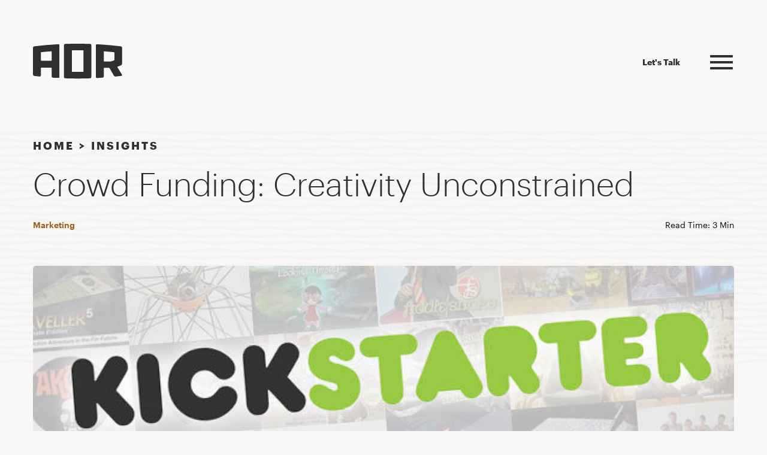

--- FILE ---
content_type: text/html; charset=UTF-8
request_url: https://www.thinkaor.com/insights/crowd-funding-creativity-unconstrained/
body_size: 40640
content:
<!DOCTYPE html>
<html class="no-js override" lang="en-US" id="html" prefix="og: https://ogp.me/ns#">

<head> <script type="text/javascript">
/* <![CDATA[ */
var gform;gform||(document.addEventListener("gform_main_scripts_loaded",function(){gform.scriptsLoaded=!0}),document.addEventListener("gform/theme/scripts_loaded",function(){gform.themeScriptsLoaded=!0}),window.addEventListener("DOMContentLoaded",function(){gform.domLoaded=!0}),gform={domLoaded:!1,scriptsLoaded:!1,themeScriptsLoaded:!1,isFormEditor:()=>"function"==typeof InitializeEditor,callIfLoaded:function(o){return!(!gform.domLoaded||!gform.scriptsLoaded||!gform.themeScriptsLoaded&&!gform.isFormEditor()||(gform.isFormEditor()&&console.warn("The use of gform.initializeOnLoaded() is deprecated in the form editor context and will be removed in Gravity Forms 3.1."),o(),0))},initializeOnLoaded:function(o){gform.callIfLoaded(o)||(document.addEventListener("gform_main_scripts_loaded",()=>{gform.scriptsLoaded=!0,gform.callIfLoaded(o)}),document.addEventListener("gform/theme/scripts_loaded",()=>{gform.themeScriptsLoaded=!0,gform.callIfLoaded(o)}),window.addEventListener("DOMContentLoaded",()=>{gform.domLoaded=!0,gform.callIfLoaded(o)}))},hooks:{action:{},filter:{}},addAction:function(o,r,e,t){gform.addHook("action",o,r,e,t)},addFilter:function(o,r,e,t){gform.addHook("filter",o,r,e,t)},doAction:function(o){gform.doHook("action",o,arguments)},applyFilters:function(o){return gform.doHook("filter",o,arguments)},removeAction:function(o,r){gform.removeHook("action",o,r)},removeFilter:function(o,r,e){gform.removeHook("filter",o,r,e)},addHook:function(o,r,e,t,n){null==gform.hooks[o][r]&&(gform.hooks[o][r]=[]);var d=gform.hooks[o][r];null==n&&(n=r+"_"+d.length),gform.hooks[o][r].push({tag:n,callable:e,priority:t=null==t?10:t})},doHook:function(r,o,e){var t;if(e=Array.prototype.slice.call(e,1),null!=gform.hooks[r][o]&&((o=gform.hooks[r][o]).sort(function(o,r){return o.priority-r.priority}),o.forEach(function(o){"function"!=typeof(t=o.callable)&&(t=window[t]),"action"==r?t.apply(null,e):e[0]=t.apply(null,e)})),"filter"==r)return e[0]},removeHook:function(o,r,t,n){var e;null!=gform.hooks[o][r]&&(e=(e=gform.hooks[o][r]).filter(function(o,r,e){return!!(null!=n&&n!=o.tag||null!=t&&t!=o.priority)}),gform.hooks[o][r]=e)}});
/* ]]> */
</script>
<meta charset="utf-8"><script>if(navigator.userAgent.match(/MSIE|Internet Explorer/i)||navigator.userAgent.match(/Trident\/7\..*?rv:11/i)){var href=document.location.href;if(!href.match(/[?&]nowprocket/)){if(href.indexOf("?")==-1){if(href.indexOf("#")==-1){document.location.href=href+"?nowprocket=1"}else{document.location.href=href.replace("#","?nowprocket=1#")}}else{if(href.indexOf("#")==-1){document.location.href=href+"&nowprocket=1"}else{document.location.href=href.replace("#","&nowprocket=1#")}}}}</script><script>(()=>{class RocketLazyLoadScripts{constructor(){this.v="2.0.4",this.userEvents=["keydown","keyup","mousedown","mouseup","mousemove","mouseover","mouseout","touchmove","touchstart","touchend","touchcancel","wheel","click","dblclick","input"],this.attributeEvents=["onblur","onclick","oncontextmenu","ondblclick","onfocus","onmousedown","onmouseenter","onmouseleave","onmousemove","onmouseout","onmouseover","onmouseup","onmousewheel","onscroll","onsubmit"]}async t(){this.i(),this.o(),/iP(ad|hone)/.test(navigator.userAgent)&&this.h(),this.u(),this.l(this),this.m(),this.k(this),this.p(this),this._(),await Promise.all([this.R(),this.L()]),this.lastBreath=Date.now(),this.S(this),this.P(),this.D(),this.O(),this.M(),await this.C(this.delayedScripts.normal),await this.C(this.delayedScripts.defer),await this.C(this.delayedScripts.async),await this.T(),await this.F(),await this.j(),await this.A(),window.dispatchEvent(new Event("rocket-allScriptsLoaded")),this.everythingLoaded=!0,this.lastTouchEnd&&await new Promise(t=>setTimeout(t,500-Date.now()+this.lastTouchEnd)),this.I(),this.H(),this.U(),this.W()}i(){this.CSPIssue=sessionStorage.getItem("rocketCSPIssue"),document.addEventListener("securitypolicyviolation",t=>{this.CSPIssue||"script-src-elem"!==t.violatedDirective||"data"!==t.blockedURI||(this.CSPIssue=!0,sessionStorage.setItem("rocketCSPIssue",!0))},{isRocket:!0})}o(){window.addEventListener("pageshow",t=>{this.persisted=t.persisted,this.realWindowLoadedFired=!0},{isRocket:!0}),window.addEventListener("pagehide",()=>{this.onFirstUserAction=null},{isRocket:!0})}h(){let t;function e(e){t=e}window.addEventListener("touchstart",e,{isRocket:!0}),window.addEventListener("touchend",function i(o){o.changedTouches[0]&&t.changedTouches[0]&&Math.abs(o.changedTouches[0].pageX-t.changedTouches[0].pageX)<10&&Math.abs(o.changedTouches[0].pageY-t.changedTouches[0].pageY)<10&&o.timeStamp-t.timeStamp<200&&(window.removeEventListener("touchstart",e,{isRocket:!0}),window.removeEventListener("touchend",i,{isRocket:!0}),"INPUT"===o.target.tagName&&"text"===o.target.type||(o.target.dispatchEvent(new TouchEvent("touchend",{target:o.target,bubbles:!0})),o.target.dispatchEvent(new MouseEvent("mouseover",{target:o.target,bubbles:!0})),o.target.dispatchEvent(new PointerEvent("click",{target:o.target,bubbles:!0,cancelable:!0,detail:1,clientX:o.changedTouches[0].clientX,clientY:o.changedTouches[0].clientY})),event.preventDefault()))},{isRocket:!0})}q(t){this.userActionTriggered||("mousemove"!==t.type||this.firstMousemoveIgnored?"keyup"===t.type||"mouseover"===t.type||"mouseout"===t.type||(this.userActionTriggered=!0,this.onFirstUserAction&&this.onFirstUserAction()):this.firstMousemoveIgnored=!0),"click"===t.type&&t.preventDefault(),t.stopPropagation(),t.stopImmediatePropagation(),"touchstart"===this.lastEvent&&"touchend"===t.type&&(this.lastTouchEnd=Date.now()),"click"===t.type&&(this.lastTouchEnd=0),this.lastEvent=t.type,t.composedPath&&t.composedPath()[0].getRootNode()instanceof ShadowRoot&&(t.rocketTarget=t.composedPath()[0]),this.savedUserEvents.push(t)}u(){this.savedUserEvents=[],this.userEventHandler=this.q.bind(this),this.userEvents.forEach(t=>window.addEventListener(t,this.userEventHandler,{passive:!1,isRocket:!0})),document.addEventListener("visibilitychange",this.userEventHandler,{isRocket:!0})}U(){this.userEvents.forEach(t=>window.removeEventListener(t,this.userEventHandler,{passive:!1,isRocket:!0})),document.removeEventListener("visibilitychange",this.userEventHandler,{isRocket:!0}),this.savedUserEvents.forEach(t=>{(t.rocketTarget||t.target).dispatchEvent(new window[t.constructor.name](t.type,t))})}m(){const t="return false",e=Array.from(this.attributeEvents,t=>"data-rocket-"+t),i="["+this.attributeEvents.join("],[")+"]",o="[data-rocket-"+this.attributeEvents.join("],[data-rocket-")+"]",s=(e,i,o)=>{o&&o!==t&&(e.setAttribute("data-rocket-"+i,o),e["rocket"+i]=new Function("event",o),e.setAttribute(i,t))};new MutationObserver(t=>{for(const n of t)"attributes"===n.type&&(n.attributeName.startsWith("data-rocket-")||this.everythingLoaded?n.attributeName.startsWith("data-rocket-")&&this.everythingLoaded&&this.N(n.target,n.attributeName.substring(12)):s(n.target,n.attributeName,n.target.getAttribute(n.attributeName))),"childList"===n.type&&n.addedNodes.forEach(t=>{if(t.nodeType===Node.ELEMENT_NODE)if(this.everythingLoaded)for(const i of[t,...t.querySelectorAll(o)])for(const t of i.getAttributeNames())e.includes(t)&&this.N(i,t.substring(12));else for(const e of[t,...t.querySelectorAll(i)])for(const t of e.getAttributeNames())this.attributeEvents.includes(t)&&s(e,t,e.getAttribute(t))})}).observe(document,{subtree:!0,childList:!0,attributeFilter:[...this.attributeEvents,...e]})}I(){this.attributeEvents.forEach(t=>{document.querySelectorAll("[data-rocket-"+t+"]").forEach(e=>{this.N(e,t)})})}N(t,e){const i=t.getAttribute("data-rocket-"+e);i&&(t.setAttribute(e,i),t.removeAttribute("data-rocket-"+e))}k(t){Object.defineProperty(HTMLElement.prototype,"onclick",{get(){return this.rocketonclick||null},set(e){this.rocketonclick=e,this.setAttribute(t.everythingLoaded?"onclick":"data-rocket-onclick","this.rocketonclick(event)")}})}S(t){function e(e,i){let o=e[i];e[i]=null,Object.defineProperty(e,i,{get:()=>o,set(s){t.everythingLoaded?o=s:e["rocket"+i]=o=s}})}e(document,"onreadystatechange"),e(window,"onload"),e(window,"onpageshow");try{Object.defineProperty(document,"readyState",{get:()=>t.rocketReadyState,set(e){t.rocketReadyState=e},configurable:!0}),document.readyState="loading"}catch(t){console.log("WPRocket DJE readyState conflict, bypassing")}}l(t){this.originalAddEventListener=EventTarget.prototype.addEventListener,this.originalRemoveEventListener=EventTarget.prototype.removeEventListener,this.savedEventListeners=[],EventTarget.prototype.addEventListener=function(e,i,o){o&&o.isRocket||!t.B(e,this)&&!t.userEvents.includes(e)||t.B(e,this)&&!t.userActionTriggered||e.startsWith("rocket-")||t.everythingLoaded?t.originalAddEventListener.call(this,e,i,o):(t.savedEventListeners.push({target:this,remove:!1,type:e,func:i,options:o}),"mouseenter"!==e&&"mouseleave"!==e||t.originalAddEventListener.call(this,e,t.savedUserEvents.push,o))},EventTarget.prototype.removeEventListener=function(e,i,o){o&&o.isRocket||!t.B(e,this)&&!t.userEvents.includes(e)||t.B(e,this)&&!t.userActionTriggered||e.startsWith("rocket-")||t.everythingLoaded?t.originalRemoveEventListener.call(this,e,i,o):t.savedEventListeners.push({target:this,remove:!0,type:e,func:i,options:o})}}J(t,e){this.savedEventListeners=this.savedEventListeners.filter(i=>{let o=i.type,s=i.target||window;return e!==o||t!==s||(this.B(o,s)&&(i.type="rocket-"+o),this.$(i),!1)})}H(){EventTarget.prototype.addEventListener=this.originalAddEventListener,EventTarget.prototype.removeEventListener=this.originalRemoveEventListener,this.savedEventListeners.forEach(t=>this.$(t))}$(t){t.remove?this.originalRemoveEventListener.call(t.target,t.type,t.func,t.options):this.originalAddEventListener.call(t.target,t.type,t.func,t.options)}p(t){let e;function i(e){return t.everythingLoaded?e:e.split(" ").map(t=>"load"===t||t.startsWith("load.")?"rocket-jquery-load":t).join(" ")}function o(o){function s(e){const s=o.fn[e];o.fn[e]=o.fn.init.prototype[e]=function(){return this[0]===window&&t.userActionTriggered&&("string"==typeof arguments[0]||arguments[0]instanceof String?arguments[0]=i(arguments[0]):"object"==typeof arguments[0]&&Object.keys(arguments[0]).forEach(t=>{const e=arguments[0][t];delete arguments[0][t],arguments[0][i(t)]=e})),s.apply(this,arguments),this}}if(o&&o.fn&&!t.allJQueries.includes(o)){const e={DOMContentLoaded:[],"rocket-DOMContentLoaded":[]};for(const t in e)document.addEventListener(t,()=>{e[t].forEach(t=>t())},{isRocket:!0});o.fn.ready=o.fn.init.prototype.ready=function(i){function s(){parseInt(o.fn.jquery)>2?setTimeout(()=>i.bind(document)(o)):i.bind(document)(o)}return"function"==typeof i&&(t.realDomReadyFired?!t.userActionTriggered||t.fauxDomReadyFired?s():e["rocket-DOMContentLoaded"].push(s):e.DOMContentLoaded.push(s)),o([])},s("on"),s("one"),s("off"),t.allJQueries.push(o)}e=o}t.allJQueries=[],o(window.jQuery),Object.defineProperty(window,"jQuery",{get:()=>e,set(t){o(t)}})}P(){const t=new Map;document.write=document.writeln=function(e){const i=document.currentScript,o=document.createRange(),s=i.parentElement;let n=t.get(i);void 0===n&&(n=i.nextSibling,t.set(i,n));const c=document.createDocumentFragment();o.setStart(c,0),c.appendChild(o.createContextualFragment(e)),s.insertBefore(c,n)}}async R(){return new Promise(t=>{this.userActionTriggered?t():this.onFirstUserAction=t})}async L(){return new Promise(t=>{document.addEventListener("DOMContentLoaded",()=>{this.realDomReadyFired=!0,t()},{isRocket:!0})})}async j(){return this.realWindowLoadedFired?Promise.resolve():new Promise(t=>{window.addEventListener("load",t,{isRocket:!0})})}M(){this.pendingScripts=[];this.scriptsMutationObserver=new MutationObserver(t=>{for(const e of t)e.addedNodes.forEach(t=>{"SCRIPT"!==t.tagName||t.noModule||t.isWPRocket||this.pendingScripts.push({script:t,promise:new Promise(e=>{const i=()=>{const i=this.pendingScripts.findIndex(e=>e.script===t);i>=0&&this.pendingScripts.splice(i,1),e()};t.addEventListener("load",i,{isRocket:!0}),t.addEventListener("error",i,{isRocket:!0}),setTimeout(i,1e3)})})})}),this.scriptsMutationObserver.observe(document,{childList:!0,subtree:!0})}async F(){await this.X(),this.pendingScripts.length?(await this.pendingScripts[0].promise,await this.F()):this.scriptsMutationObserver.disconnect()}D(){this.delayedScripts={normal:[],async:[],defer:[]},document.querySelectorAll("script[type$=rocketlazyloadscript]").forEach(t=>{t.hasAttribute("data-rocket-src")?t.hasAttribute("async")&&!1!==t.async?this.delayedScripts.async.push(t):t.hasAttribute("defer")&&!1!==t.defer||"module"===t.getAttribute("data-rocket-type")?this.delayedScripts.defer.push(t):this.delayedScripts.normal.push(t):this.delayedScripts.normal.push(t)})}async _(){await this.L();let t=[];document.querySelectorAll("script[type$=rocketlazyloadscript][data-rocket-src]").forEach(e=>{let i=e.getAttribute("data-rocket-src");if(i&&!i.startsWith("data:")){i.startsWith("//")&&(i=location.protocol+i);try{const o=new URL(i).origin;o!==location.origin&&t.push({src:o,crossOrigin:e.crossOrigin||"module"===e.getAttribute("data-rocket-type")})}catch(t){}}}),t=[...new Map(t.map(t=>[JSON.stringify(t),t])).values()],this.Y(t,"preconnect")}async G(t){if(await this.K(),!0!==t.noModule||!("noModule"in HTMLScriptElement.prototype))return new Promise(e=>{let i;function o(){(i||t).setAttribute("data-rocket-status","executed"),e()}try{if(navigator.userAgent.includes("Firefox/")||""===navigator.vendor||this.CSPIssue)i=document.createElement("script"),[...t.attributes].forEach(t=>{let e=t.nodeName;"type"!==e&&("data-rocket-type"===e&&(e="type"),"data-rocket-src"===e&&(e="src"),i.setAttribute(e,t.nodeValue))}),t.text&&(i.text=t.text),t.nonce&&(i.nonce=t.nonce),i.hasAttribute("src")?(i.addEventListener("load",o,{isRocket:!0}),i.addEventListener("error",()=>{i.setAttribute("data-rocket-status","failed-network"),e()},{isRocket:!0}),setTimeout(()=>{i.isConnected||e()},1)):(i.text=t.text,o()),i.isWPRocket=!0,t.parentNode.replaceChild(i,t);else{const i=t.getAttribute("data-rocket-type"),s=t.getAttribute("data-rocket-src");i?(t.type=i,t.removeAttribute("data-rocket-type")):t.removeAttribute("type"),t.addEventListener("load",o,{isRocket:!0}),t.addEventListener("error",i=>{this.CSPIssue&&i.target.src.startsWith("data:")?(console.log("WPRocket: CSP fallback activated"),t.removeAttribute("src"),this.G(t).then(e)):(t.setAttribute("data-rocket-status","failed-network"),e())},{isRocket:!0}),s?(t.fetchPriority="high",t.removeAttribute("data-rocket-src"),t.src=s):t.src="data:text/javascript;base64,"+window.btoa(unescape(encodeURIComponent(t.text)))}}catch(i){t.setAttribute("data-rocket-status","failed-transform"),e()}});t.setAttribute("data-rocket-status","skipped")}async C(t){const e=t.shift();return e?(e.isConnected&&await this.G(e),this.C(t)):Promise.resolve()}O(){this.Y([...this.delayedScripts.normal,...this.delayedScripts.defer,...this.delayedScripts.async],"preload")}Y(t,e){this.trash=this.trash||[];let i=!0;var o=document.createDocumentFragment();t.forEach(t=>{const s=t.getAttribute&&t.getAttribute("data-rocket-src")||t.src;if(s&&!s.startsWith("data:")){const n=document.createElement("link");n.href=s,n.rel=e,"preconnect"!==e&&(n.as="script",n.fetchPriority=i?"high":"low"),t.getAttribute&&"module"===t.getAttribute("data-rocket-type")&&(n.crossOrigin=!0),t.crossOrigin&&(n.crossOrigin=t.crossOrigin),t.integrity&&(n.integrity=t.integrity),t.nonce&&(n.nonce=t.nonce),o.appendChild(n),this.trash.push(n),i=!1}}),document.head.appendChild(o)}W(){this.trash.forEach(t=>t.remove())}async T(){try{document.readyState="interactive"}catch(t){}this.fauxDomReadyFired=!0;try{await this.K(),this.J(document,"readystatechange"),document.dispatchEvent(new Event("rocket-readystatechange")),await this.K(),document.rocketonreadystatechange&&document.rocketonreadystatechange(),await this.K(),this.J(document,"DOMContentLoaded"),document.dispatchEvent(new Event("rocket-DOMContentLoaded")),await this.K(),this.J(window,"DOMContentLoaded"),window.dispatchEvent(new Event("rocket-DOMContentLoaded"))}catch(t){console.error(t)}}async A(){try{document.readyState="complete"}catch(t){}try{await this.K(),this.J(document,"readystatechange"),document.dispatchEvent(new Event("rocket-readystatechange")),await this.K(),document.rocketonreadystatechange&&document.rocketonreadystatechange(),await this.K(),this.J(window,"load"),window.dispatchEvent(new Event("rocket-load")),await this.K(),window.rocketonload&&window.rocketonload(),await this.K(),this.allJQueries.forEach(t=>t(window).trigger("rocket-jquery-load")),await this.K(),this.J(window,"pageshow");const t=new Event("rocket-pageshow");t.persisted=this.persisted,window.dispatchEvent(t),await this.K(),window.rocketonpageshow&&window.rocketonpageshow({persisted:this.persisted})}catch(t){console.error(t)}}async K(){Date.now()-this.lastBreath>45&&(await this.X(),this.lastBreath=Date.now())}async X(){return document.hidden?new Promise(t=>setTimeout(t)):new Promise(t=>requestAnimationFrame(t))}B(t,e){return e===document&&"readystatechange"===t||(e===document&&"DOMContentLoaded"===t||(e===window&&"DOMContentLoaded"===t||(e===window&&"load"===t||e===window&&"pageshow"===t)))}static run(){(new RocketLazyLoadScripts).t()}}RocketLazyLoadScripts.run()})();</script>
   <!-- Start cookieyes banner --> <script id="cookieyes" type="text/javascript" src="https://cdn-cookieyes.com/client_data/d9d923f31750dfd3442b7767/script.js"></script> <!-- End cookieyes banner -->

<!-- Google Tag Manager -->
<script type="rocketlazyloadscript">(function(w,d,s,l,i){w[l]=w[l]||[];w[l].push({'gtm.start':
new Date().getTime(),event:'gtm.js'});var f=d.getElementsByTagName(s)[0],
j=d.createElement(s),dl=l!='dataLayer'?'&l='+l:'';j.async=true;j.src=
'https://www.googletagmanager.com/gtm.js?id='+i+dl;f.parentNode.insertBefore(j,f);
})(window,document,'script','dataLayer','GTM-TZLX6GG');</script>
<!-- End Google Tag Manager -->   
   <meta name="viewport" content="width=device-width, initial-scale=1, maximum-scale=5" />
   
	  
<!-- Search Engine Optimization by Rank Math - https://rankmath.com/ -->
<title>Crowd Funding: Creativity Unconstrained - AOR</title>
<link data-rocket-prefetch href="https://cdn-cookieyes.com" rel="dns-prefetch">
<link crossorigin data-rocket-preload as="font" href="https://www.thinkaor.com/wp-content/themes/aor2021/_engine/fonts/Graphik-Bold-Web.woff2" rel="preload">
<link crossorigin data-rocket-preload as="font" href="https://www.thinkaor.com/wp-content/themes/aor2021/_engine/fonts/Graphik-Semibold-Web.woff2" rel="preload">
<link crossorigin data-rocket-preload as="font" href="https://www.thinkaor.com/wp-content/themes/aor2021/_engine/fonts/Graphik-Regular-Web.woff2" rel="preload">
<link crossorigin data-rocket-preload as="font" href="https://www.thinkaor.com/wp-content/themes/aor2021/_engine/fonts/Graphik-Light-Web.woff2" rel="preload">
<style id="wpr-usedcss">img:is([sizes=auto i],[sizes^="auto," i]){contain-intrinsic-size:3000px 1500px}#lightbox{position:absolute;left:0;width:100%;z-index:10100;text-align:center;line-height:0}#jqlb_loading{height:32px;background-image:var(--wpr-bg-af10efc5-9b2f-412d-a056-7b3a87992914);background-repeat:no-repeat;background-position:center center}#jqlb_closelabel{height:22px;background-image:var(--wpr-bg-bdf5cb7f-c264-4571-bcf4-3f59b046b021);background-repeat:no-repeat;background-position:center center}#lightbox a img{border:none}#outerImageContainer{position:relative;background-color:#fff;width:250px;height:250px;margin:0 auto}#imageContainer{padding:10px}#loading{position:absolute;top:40%;left:0;height:25%;width:100%;text-align:center;line-height:0}#hoverNav{position:absolute;top:0;left:0;height:100%;width:100%;z-index:10}#imageContainer>#hoverNav{left:0}#hoverNav a{outline:0}#nextLink,#prevLink{width:45%;height:100%;background:var(--wpr-bg-d1344967-5eb0-4eca-b368-f5a74f1839ec) no-repeat;display:block}#prevLink{left:0;float:left}#nextLink{right:0;float:right}#prevLink:hover,#prevLink:visited:hover{background:var(--wpr-bg-f99ac204-2907-4b36-a473-a5fde83deb1a) left 50% no-repeat}#nextLink:hover,#nextLink:visited:hover{background:var(--wpr-bg-7c69bb66-0ba6-4546-8ed9-6051d461f0ac) right 50% no-repeat}#nextLinkText,#prevLinkText{color:#ff9834;font-weight:700;text-decoration:none}#nextLinkText{padding-left:20px}#prevLinkText{padding-right:20px}.ontop #imageData{padding-top:5px}#imageDataContainer{font:10px Verdana,Helvetica,sans-serif;background-color:#fff;margin:0 auto;line-height:1.4em}#imageData{padding:0 10px}#imageData #imageDetails{width:70%;float:left;text-align:left}#imageData #caption{font-weight:700}#imageData #numberDisplay{display:block;clear:left;padding-bottom:1em}#imageData #bottomNavClose{width:66px;float:right;padding-bottom:.7em}#imageData #helpDisplay{clear:left;float:left;display:block}#overlay{position:absolute;top:0;left:0;z-index:10090;width:100%;height:500px;background-color:#000;-moz-opacity:0.6;opacity:.6;display:none}.clearfix:after{content:".";display:block;height:0;clear:both;visibility:hidden}* html>body .clearfix{display:inline-block;width:100%}* html .clearfix{height:1%}@font-face{font-family:'Graphik Web';src:url('https://www.thinkaor.com/wp-content/themes/aor2021/_engine/fonts/Graphik-Bold-Web.woff2') format('woff2');font-weight:700;font-style:normal;font-stretch:normal;font-display:swap}@font-face{font-family:'Graphik Web';src:url('https://www.thinkaor.com/wp-content/themes/aor2021/_engine/fonts/Graphik-Semibold-Web.woff2') format('woff2');font-weight:600;font-style:normal;font-stretch:normal;font-display:swap}@font-face{font-family:'Graphik Web';src:url('https://www.thinkaor.com/wp-content/themes/aor2021/_engine/fonts/Graphik-Regular-Web.woff2') format('woff2');font-weight:400;font-style:normal;font-stretch:normal;font-display:swap}@font-face{font-family:'Graphik Web';src:url('https://www.thinkaor.com/wp-content/themes/aor2021/_engine/fonts/Graphik-Light-Web.woff2') format('woff2');font-weight:300;font-style:normal;font-stretch:normal;font-display:swap}.slick-slider{position:relative;display:block;box-sizing:border-box;-webkit-user-select:none;-moz-user-select:none;-ms-user-select:none;user-select:none;-webkit-touch-callout:none;-khtml-user-select:none;-ms-touch-action:pan-y;touch-action:pan-y;-webkit-tap-highlight-color:transparent}.slick-list{position:relative;display:block;overflow:hidden;margin:0;padding:0}.slick-list:focus{outline:0}.slick-list.dragging{cursor:pointer;cursor:hand}.slick-slider .slick-list,.slick-slider .slick-track{-webkit-transform:translate3d(0,0,0);-moz-transform:translate3d(0,0,0);-ms-transform:translate3d(0,0,0);-o-transform:translate3d(0,0,0);transform:translate3d(0,0,0)}.slick-track{position:relative;top:0;left:0;display:block}.slick-track:after,.slick-track:before{display:table;content:''}.slick-track:after{clear:both}.slick-loading .slick-track{visibility:hidden}.slick-slide{display:none;float:left;height:100%;min-height:1px}[dir=rtl] .slick-slide{float:right}.slick-slide img{display:block}.slick-slide.slick-loading img{display:none}.slick-slide.dragging img{pointer-events:none}.slick-initialized .slick-slide{display:block}.slick-loading .slick-slide{visibility:hidden}.slick-vertical .slick-slide{display:block;height:auto;border:1px solid transparent}.slick-arrow.slick-hidden{display:none}.slick-next,.slick-prev{font-size:0;line-height:0;position:absolute;top:50%;display:block;width:20px;height:20px;padding:0;-webkit-transform:translate(0,-50%);-ms-transform:translate(0,-50%);transform:translate(0,-50%);cursor:pointer;color:transparent;border:none;outline:0;background:0 0}.slick-next:focus,.slick-next:hover,.slick-prev:focus,.slick-prev:hover{color:transparent;outline:0;background:0 0}.slick-next:focus:before,.slick-next:hover:before,.slick-prev:focus:before,.slick-prev:hover:before{opacity:1}.slick-next.slick-disabled:before,.slick-prev.slick-disabled:before{opacity:.25}.slick-next:before,.slick-prev:before{font-family:slick;font-size:20px;line-height:1;opacity:.75;color:#fff;-webkit-font-smoothing:antialiased;-moz-osx-font-smoothing:grayscale}.slick-prev{left:-25px}[dir=rtl] .slick-prev{right:-25px;left:auto}.slick-prev:before{content:'←'}[dir=rtl] .slick-prev:before{content:'→'}.slick-next{right:-25px}[dir=rtl] .slick-next{right:auto;left:-25px}.slick-next:before{content:'→'}[dir=rtl] .slick-next:before{content:'←'}.slick-dotted.slick-slider{margin-bottom:30px}.slick-dots{position:absolute;bottom:-25px;display:block;width:100%;padding:0;margin:0;list-style:none;text-align:center}.slick-dots li{position:relative;display:inline-block;width:20px;height:20px;margin:0 5px;padding:0;cursor:pointer}.slick-dots li button{font-size:0;line-height:0;display:block;width:20px;height:20px;padding:5px;cursor:pointer;color:transparent;border:0;outline:0;background:0 0}.slick-dots li button:focus,.slick-dots li button:hover{outline:0}.slick-dots li button:focus:before,.slick-dots li button:hover:before{opacity:1}.slick-dots li button:before{font-family:slick;font-size:6px;line-height:20px;position:absolute;top:0;left:0;width:20px;height:20px;content:'•';text-align:center;opacity:.25;color:#000;-webkit-font-smoothing:antialiased;-moz-osx-font-smoothing:grayscale}.slick-dots li.slick-active button:before{opacity:.75;color:#000}.select2-container{box-sizing:border-box;display:inline-block;margin:0;position:relative;vertical-align:middle}.select2-container .select2-selection--single{box-sizing:border-box;cursor:pointer;display:block;height:28px;user-select:none;-webkit-user-select:none}.select2-container .select2-selection--single .select2-selection__rendered{display:block;padding-left:8px;padding-right:20px;overflow:hidden;text-overflow:ellipsis;white-space:nowrap}.select2-container .select2-selection--single .select2-selection__clear{background-color:transparent;border:none;font-size:1em}.select2-container[dir=rtl] .select2-selection--single .select2-selection__rendered{padding-right:8px;padding-left:20px}.select2-container .select2-selection--multiple{box-sizing:border-box;cursor:pointer;display:block;min-height:32px;user-select:none;-webkit-user-select:none}.select2-container .select2-selection--multiple .select2-selection__rendered{display:inline;list-style:none;padding:0}.select2-container .select2-selection--multiple .select2-selection__clear{background-color:transparent;border:none;font-size:1em}.select2-container .select2-search--inline .select2-search__field{box-sizing:border-box;border:none;font-size:100%;margin-top:5px;margin-left:5px;padding:0;max-width:100%;resize:none;height:18px;vertical-align:bottom;font-family:sans-serif;overflow:hidden;word-break:keep-all}.select2-container .select2-search--inline .select2-search__field::-webkit-search-cancel-button{-webkit-appearance:none}.select2-dropdown{background-color:#fff;border:1px solid #aaa;border-radius:4px;box-sizing:border-box;display:block;position:absolute;left:-100000px;width:100%;z-index:1051}.select2-results{display:block}.select2-results__options{list-style:none;margin:0;padding:0}.select2-results__option{padding:6px;user-select:none;-webkit-user-select:none}.select2-results__option--selectable{cursor:pointer}.select2-container--open .select2-dropdown{left:0}.select2-container--open .select2-dropdown--above{border-bottom:none;border-bottom-left-radius:0;border-bottom-right-radius:0}.select2-container--open .select2-dropdown--below{border-top:none;border-top-left-radius:0;border-top-right-radius:0}.select2-search--dropdown{display:block;padding:4px}.select2-search--dropdown .select2-search__field{padding:4px;width:100%;box-sizing:border-box}.select2-search--dropdown .select2-search__field::-webkit-search-cancel-button{-webkit-appearance:none}.select2-search--dropdown.select2-search--hide{display:none}.select2-close-mask{border:0;margin:0;padding:0;display:block;position:fixed;left:0;top:0;min-height:100%;min-width:100%;height:auto;width:auto;opacity:0;z-index:99;background-color:#fff}.select2-hidden-accessible{border:0!important;clip:rect(0 0 0 0)!important;-webkit-clip-path:inset(50%)!important;clip-path:inset(50%)!important;height:1px!important;overflow:hidden!important;padding:0!important;position:absolute!important;width:1px!important;white-space:nowrap!important}.select2-container--default .select2-selection--single{background-color:#fff;border:1px solid #aaa;border-radius:4px}.select2-container--default .select2-selection--single .select2-selection__rendered{color:#444;line-height:28px}.select2-container--default .select2-selection--single .select2-selection__clear{cursor:pointer;float:right;font-weight:700;height:26px;margin-right:20px;padding-right:0}.select2-container--default .select2-selection--single .select2-selection__placeholder{color:#999}.select2-container--default .select2-selection--single .select2-selection__arrow{height:26px;position:absolute;top:1px;right:1px;width:20px}.select2-container--default .select2-selection--single .select2-selection__arrow b{border-color:#888 transparent transparent;border-style:solid;border-width:5px 4px 0;height:0;left:50%;margin-left:-4px;margin-top:-2px;position:absolute;top:50%;width:0}.select2-container--default[dir=rtl] .select2-selection--single .select2-selection__clear{float:left}.select2-container--default[dir=rtl] .select2-selection--single .select2-selection__arrow{left:1px;right:auto}.select2-container--default.select2-container--disabled .select2-selection--single{background-color:#eee;cursor:default}.select2-container--default.select2-container--disabled .select2-selection--single .select2-selection__clear{display:none}.select2-container--default.select2-container--open .select2-selection--single .select2-selection__arrow b{border-color:transparent transparent #888;border-width:0 4px 5px}.select2-container--default .select2-selection--multiple{background-color:#fff;border:1px solid #aaa;border-radius:4px;cursor:text;padding-bottom:5px;padding-right:5px;position:relative}.select2-container--default .select2-selection--multiple.select2-selection--clearable{padding-right:25px}.select2-container--default .select2-selection--multiple .select2-selection__clear{cursor:pointer;font-weight:700;height:20px;margin-right:10px;margin-top:5px;position:absolute;right:0;padding:1px}.select2-container--default .select2-selection--multiple .select2-selection__choice{background-color:#e4e4e4;border:1px solid #aaa;border-radius:4px;box-sizing:border-box;display:inline-block;margin-left:5px;margin-top:5px;padding:0;padding-left:20px;position:relative;max-width:100%;overflow:hidden;text-overflow:ellipsis;vertical-align:bottom;white-space:nowrap}.select2-container--default .select2-selection--multiple .select2-selection__choice__display{cursor:default;padding-left:2px;padding-right:5px}.select2-container--default .select2-selection--multiple .select2-selection__choice__remove{background-color:transparent;border:none;border-right:1px solid #aaa;border-top-left-radius:4px;border-bottom-left-radius:4px;color:#999;cursor:pointer;font-size:1em;font-weight:700;padding:0 4px;position:absolute;left:0;top:0}.select2-container--default .select2-selection--multiple .select2-selection__choice__remove:focus,.select2-container--default .select2-selection--multiple .select2-selection__choice__remove:hover{background-color:#f1f1f1;color:#333;outline:0}.select2-container--default[dir=rtl] .select2-selection--multiple .select2-selection__choice{margin-left:5px;margin-right:auto}.select2-container--default[dir=rtl] .select2-selection--multiple .select2-selection__choice__display{padding-left:5px;padding-right:2px}.select2-container--default[dir=rtl] .select2-selection--multiple .select2-selection__choice__remove{border-left:1px solid #aaa;border-right:none;border-top-left-radius:0;border-bottom-left-radius:0;border-top-right-radius:4px;border-bottom-right-radius:4px}.select2-container--default[dir=rtl] .select2-selection--multiple .select2-selection__clear{float:left;margin-left:10px;margin-right:auto}.select2-container--default.select2-container--focus .select2-selection--multiple{border:1px solid #000;outline:0}.select2-container--default.select2-container--disabled .select2-selection--multiple{background-color:#eee;cursor:default}.select2-container--default.select2-container--disabled .select2-selection__choice__remove{display:none}.select2-container--default.select2-container--open.select2-container--above .select2-selection--multiple,.select2-container--default.select2-container--open.select2-container--above .select2-selection--single{border-top-left-radius:0;border-top-right-radius:0}.select2-container--default.select2-container--open.select2-container--below .select2-selection--multiple,.select2-container--default.select2-container--open.select2-container--below .select2-selection--single{border-bottom-left-radius:0;border-bottom-right-radius:0}.select2-container--default .select2-search--dropdown .select2-search__field{border:1px solid #aaa}.select2-container--default .select2-search--inline .select2-search__field{background:0 0;border:none;outline:0;box-shadow:none;-webkit-appearance:textfield}.select2-container--default .select2-results>.select2-results__options{max-height:200px;overflow-y:auto}.select2-container--default .select2-results__option .select2-results__option{padding-left:1em}.select2-container--default .select2-results__option .select2-results__option .select2-results__group{padding-left:0}.select2-container--default .select2-results__option .select2-results__option .select2-results__option{margin-left:-1em;padding-left:2em}.select2-container--default .select2-results__option .select2-results__option .select2-results__option .select2-results__option{margin-left:-2em;padding-left:3em}.select2-container--default .select2-results__option .select2-results__option .select2-results__option .select2-results__option .select2-results__option{margin-left:-3em;padding-left:4em}.select2-container--default .select2-results__option .select2-results__option .select2-results__option .select2-results__option .select2-results__option .select2-results__option{margin-left:-4em;padding-left:5em}.select2-container--default .select2-results__option .select2-results__option .select2-results__option .select2-results__option .select2-results__option .select2-results__option .select2-results__option{margin-left:-5em;padding-left:6em}.select2-container--default .select2-results__option--group{padding:0}.select2-container--default .select2-results__option--disabled{color:#999}.select2-container--default .select2-results__option--selected{background-color:#ddd}.select2-container--default .select2-results__option--highlighted.select2-results__option--selectable{background-color:#5897fb;color:#fff}.select2-container--default .select2-results__group{cursor:default;display:block;padding:6px}.select2-container--classic .select2-selection--single{background-color:#f7f7f7;border:1px solid #aaa;border-radius:4px;outline:0;background-image:-webkit-linear-gradient(top,#fff 50%,#eee 100%);background-image:-o-linear-gradient(top,#fff 50%,#eee 100%);background-image:linear-gradient(to bottom,#fff 50%,#eee 100%);background-repeat:repeat-x}.select2-container--classic .select2-selection--single:focus{border:1px solid #5897fb}.select2-container--classic .select2-selection--single .select2-selection__rendered{color:#444;line-height:28px}.select2-container--classic .select2-selection--single .select2-selection__clear{cursor:pointer;float:right;font-weight:700;height:26px;margin-right:20px}.select2-container--classic .select2-selection--single .select2-selection__placeholder{color:#999}.select2-container--classic .select2-selection--single .select2-selection__arrow{background-color:#ddd;border:none;border-left:1px solid #aaa;border-top-right-radius:4px;border-bottom-right-radius:4px;height:26px;position:absolute;top:1px;right:1px;width:20px;background-image:-webkit-linear-gradient(top,#eee 50%,#ccc 100%);background-image:-o-linear-gradient(top,#eee 50%,#ccc 100%);background-image:linear-gradient(to bottom,#eee 50%,#ccc 100%);background-repeat:repeat-x}.select2-container--classic .select2-selection--single .select2-selection__arrow b{border-color:#888 transparent transparent;border-style:solid;border-width:5px 4px 0;height:0;left:50%;margin-left:-4px;margin-top:-2px;position:absolute;top:50%;width:0}.select2-container--classic[dir=rtl] .select2-selection--single .select2-selection__clear{float:left}.select2-container--classic[dir=rtl] .select2-selection--single .select2-selection__arrow{border:none;border-right:1px solid #aaa;border-radius:0;border-top-left-radius:4px;border-bottom-left-radius:4px;left:1px;right:auto}.select2-container--classic.select2-container--open .select2-selection--single{border:1px solid #5897fb}.select2-container--classic.select2-container--open .select2-selection--single .select2-selection__arrow{background:0 0;border:none}.select2-container--classic.select2-container--open .select2-selection--single .select2-selection__arrow b{border-color:transparent transparent #888;border-width:0 4px 5px}.select2-container--classic.select2-container--open.select2-container--above .select2-selection--single{border-top:none;border-top-left-radius:0;border-top-right-radius:0;background-image:-webkit-linear-gradient(top,#fff 0,#eee 50%);background-image:-o-linear-gradient(top,#fff 0,#eee 50%);background-image:linear-gradient(to bottom,#fff 0,#eee 50%);background-repeat:repeat-x}.select2-container--classic.select2-container--open.select2-container--below .select2-selection--single{border-bottom:none;border-bottom-left-radius:0;border-bottom-right-radius:0;background-image:-webkit-linear-gradient(top,#eee 50%,#fff 100%);background-image:-o-linear-gradient(top,#eee 50%,#fff 100%);background-image:linear-gradient(to bottom,#eee 50%,#fff 100%);background-repeat:repeat-x}.select2-container--classic .select2-selection--multiple{background-color:#fff;border:1px solid #aaa;border-radius:4px;cursor:text;outline:0;padding-bottom:5px;padding-right:5px}.select2-container--classic .select2-selection--multiple:focus{border:1px solid #5897fb}.select2-container--classic .select2-selection--multiple .select2-selection__clear{display:none}.select2-container--classic .select2-selection--multiple .select2-selection__choice{background-color:#e4e4e4;border:1px solid #aaa;border-radius:4px;display:inline-block;margin-left:5px;margin-top:5px;padding:0}.select2-container--classic .select2-selection--multiple .select2-selection__choice__display{cursor:default;padding-left:2px;padding-right:5px}.select2-container--classic .select2-selection--multiple .select2-selection__choice__remove{background-color:transparent;border:none;border-top-left-radius:4px;border-bottom-left-radius:4px;color:#888;cursor:pointer;font-size:1em;font-weight:700;padding:0 4px}.select2-container--classic .select2-selection--multiple .select2-selection__choice__remove:hover{color:#555;outline:0}.select2-container--classic[dir=rtl] .select2-selection--multiple .select2-selection__choice{margin-left:5px;margin-right:auto}.select2-container--classic[dir=rtl] .select2-selection--multiple .select2-selection__choice__display{padding-left:5px;padding-right:2px}.select2-container--classic[dir=rtl] .select2-selection--multiple .select2-selection__choice__remove{border-top-left-radius:0;border-bottom-left-radius:0;border-top-right-radius:4px;border-bottom-right-radius:4px}.select2-container--classic.select2-container--open .select2-selection--multiple{border:1px solid #5897fb}.select2-container--classic.select2-container--open.select2-container--above .select2-selection--multiple{border-top:none;border-top-left-radius:0;border-top-right-radius:0}.select2-container--classic.select2-container--open.select2-container--below .select2-selection--multiple{border-bottom:none;border-bottom-left-radius:0;border-bottom-right-radius:0}.select2-container--classic .select2-search--dropdown .select2-search__field{border:1px solid #aaa;outline:0}.select2-container--classic .select2-search--inline .select2-search__field{outline:0;box-shadow:none}.select2-container--classic .select2-dropdown{background-color:#fff;border:1px solid transparent}.select2-container--classic .select2-dropdown--above{border-bottom:none}.select2-container--classic .select2-dropdown--below{border-top:none}.select2-container--classic .select2-results>.select2-results__options{max-height:200px;overflow-y:auto}.select2-container--classic .select2-results__option--group{padding:0}.select2-container--classic .select2-results__option--disabled{color:grey}.select2-container--classic .select2-results__option--highlighted.select2-results__option--selectable{background-color:#3875d7;color:#fff}.select2-container--classic .select2-results__group{cursor:default;display:block;padding:6px}.select2-container--classic.select2-container--open .select2-dropdown{border-color:#5897fb}.mfp-bg{top:0;left:0;width:100%;height:100%;z-index:1042;overflow:hidden;position:fixed;background:#0b0b0b;opacity:.8}.mfp-wrap{top:0;left:0c;width:100%;height:100%;z-index:1043;position:fixed;outline:0!important;-webkit-backface-visibility:hidden}.mfp-container{text-align:center;position:absolute;width:100%;height:100%;left:0;top:0;padding:0 8px;box-sizing:border-box}.mfp-container:before{content:'';display:inline-block;height:100%;vertical-align:middle}.mfp-align-top .mfp-container:before{display:none}.mfp-ajax-cur{cursor:progress}.mfp-zoom-out-cur{cursor:-moz-zoom-out;cursor:-webkit-zoom-out;cursor:zoom-out}.mfp-arrow,.mfp-close{-webkit-user-select:none;-moz-user-select:none;user-select:none}button.mfp-arrow,button.mfp-close{overflow:visible;cursor:pointer;background:0 0;border:0;-webkit-appearance:none;display:block;outline:0;padding:0;z-index:1046;box-shadow:none;touch-action:manipulation}button::-moz-focus-inner{padding:0;border:0}.mfp-close{width:44px;height:44px;line-height:44px;position:absolute;right:0;top:0;text-decoration:none;text-align:center;opacity:.65;padding:0 0 18px 10px;color:#fff;font-style:normal;font-size:28px;font-family:Arial,Baskerville,monospace}.mfp-close:focus,.mfp-close:hover{opacity:1}.mfp-close:active{top:1px}.mfp-close-btn-in .mfp-close{color:#333}.mfp-arrow{position:absolute;opacity:.65;margin:0;top:50%;margin-top:-55px;padding:0;width:90px;height:110px;-webkit-tap-highlight-color:transparent}.mfp-arrow:active{margin-top:-54px}.mfp-arrow:focus,.mfp-arrow:hover{opacity:1}.mfp-arrow:after,.mfp-arrow:before{content:'';display:block;width:0;height:0;position:absolute;left:0;top:0;margin-top:35px;margin-left:35px;border:inset transparent}.mfp-arrow:after{border-top-width:13px;border-bottom-width:13px;top:8px}.mfp-arrow:before{border-top-width:21px;border-bottom-width:21px;opacity:.7}img.mfp-img{width:auto;max-width:100%;height:auto;display:block;line-height:0;box-sizing:border-box;padding:40px 0;margin:0 auto}@media all and (max-width:900px){.mfp-arrow{-webkit-transform:scale(.75);transform:scale(.75)}.mfp-container{padding-left:6px;padding-right:6px}}.ekko-lightbox-container{position:relative}.ekko-lightbox-nav-overlay{position:absolute;top:0;left:0;z-index:100;width:100%;height:100%}.ekko-lightbox-nav-overlay a{z-index:100;display:block;width:49%;height:100%;font-size:30px;color:#fff;text-shadow:2px 2px 4px #000;opacity:0;filter:dropshadow(color=#000000, offx=2, offy=2);-webkit-transition:opacity .5s;-moz-transition:opacity .5s;-o-transition:opacity .5s;transition:opacity .5s}.ekko-lightbox-nav-overlay a:empty{width:49%}html{line-height:1.15;-webkit-text-size-adjust:100%}body{margin:0}h1{font-size:2em;margin:.67em 0}a{background-color:transparent}abbr[title]{border-bottom:none;text-decoration:underline;text-decoration:underline dotted}strong{font-weight:bolder}code{font-family:monospace,monospace;font-size:1em}small{font-size:80%}img{border-style:none}button,input,optgroup,select,textarea{font-family:inherit;font-size:100%;line-height:1.15;margin:0}button,input{overflow:visible}button,select{text-transform:none}[type=button],[type=reset],[type=submit],button{-webkit-appearance:button}[type=button]::-moz-focus-inner,[type=reset]::-moz-focus-inner,[type=submit]::-moz-focus-inner,button::-moz-focus-inner{border-style:none;padding:0}[type=button]:-moz-focusring,[type=reset]:-moz-focusring,[type=submit]:-moz-focusring,button:-moz-focusring{outline:ButtonText dotted 1px}fieldset{padding:.35em .75em .625em}progress{vertical-align:baseline}textarea{overflow:auto}[type=checkbox],[type=radio]{box-sizing:border-box;padding:0}[type=number]::-webkit-inner-spin-button,[type=number]::-webkit-outer-spin-button{height:auto}[type=search]{-webkit-appearance:textfield;outline-offset:-2px}[type=search]::-webkit-search-decoration{-webkit-appearance:none}::-webkit-file-upload-button{-webkit-appearance:button;font:inherit}details{display:block}summary{display:list-item}template{display:none}[hidden]{display:none}.foundation-mq{font-family:"small=0em&medium=40em&large=64em&xlarge=75em&xxlarge=90em"}html{box-sizing:border-box;font-size:100%}*,::after,::before{box-sizing:inherit}body{margin:0;padding:0;background:#fefefe;font-family:"Graphik Web",sans-serif,sans-serif;font-weight:400;line-height:1.5;color:#0a0a0a;-webkit-font-smoothing:antialiased;-moz-osx-font-smoothing:grayscale}img{display:inline-block;vertical-align:middle;max-width:100%;height:auto;-ms-interpolation-mode:bicubic}textarea{height:auto;min-height:50px;border-radius:0}select{box-sizing:border-box;width:100%;border-radius:0}button{padding:0;appearance:none;border:0;border-radius:0;background:0 0;line-height:1;cursor:auto}button,input,optgroup,select,textarea{font-family:inherit}.is-visible{display:block!important}.row{max-width:75rem;margin-right:auto;margin-left:auto;display:flex;flex-flow:row wrap}.row .row{margin-right:-.625rem;margin-left:-.625rem}.row:not(.expanded) .row{max-width:none}.column,.columns{flex:1 1 0px;padding-right:.625rem;padding-left:.625rem;min-width:0}.column.row.row,.row.row.columns{float:none;display:block}.row .column.row.row,.row .row.row.columns{margin-right:0;margin-left:0;padding-right:0;padding-left:0}.small-6{flex:0 0 50%;max-width:50%}.small-12{flex:0 0 100%;max-width:100%}@media print,screen and (min-width:40em){.row .row{margin-right:-.9375rem;margin-left:-.9375rem}.column,.columns{padding-right:.9375rem;padding-left:.9375rem}.medium-3{flex:0 0 25%;max-width:25%}.medium-4{flex:0 0 33.3333333333%;max-width:33.3333333333%}.medium-5{flex:0 0 41.6666666667%;max-width:41.6666666667%}.medium-6{flex:0 0 50%;max-width:50%}.medium-7{flex:0 0 58.3333333333%;max-width:58.3333333333%}.medium-12{flex:0 0 100%;max-width:100%}}@media print,screen and (min-width:64em){.row .row{margin-right:-.9375rem;margin-left:-.9375rem}.large-2{flex:0 0 16.6666666667%;max-width:16.6666666667%}.large-offset-1{margin-left:8.3333333333%}.large-offset-2{margin-left:16.6666666667%}.large-4{flex:0 0 33.3333333333%;max-width:33.3333333333%}.large-5{flex:0 0 41.6666666667%;max-width:41.6666666667%}.large-6{flex:0 0 50%;max-width:50%}.large-8{flex:0 0 66.6666666667%;max-width:66.6666666667%}}.shrink{flex:0 0 auto;max-width:100%}.align-right{justify-content:flex-end}.align-center{justify-content:center}.align-right.vertical.menu>li>a{justify-content:flex-end}.align-center.vertical.menu>li>a{justify-content:center}.align-middle{align-items:center}.hide{display:none!important}.invisible{visibility:hidden}.flex{display:flex}.flex_wrap{display:flex;flex-wrap:wrap}.full_width_items>*{width:100%}.bg_charcoal{background-color:#302e2e!important}.bg_charcoal.pattern{background-image:var(--wpr-bg-5d7956bf-28c1-4817-8b11-fcacdcf29998)}.bg_bisque{background-color:#f9f0e3!important}.clickable_box{cursor:pointer}#menu{position:fixed;width:100%;height:100%;top:0;left:0;overflow-y:scroll;z-index:10;display:flex;flex-direction:column;display:none}@media only screen and (min-width:1024px){#menu:after,#menu:before{position:absolute;top:0;bottom:0;height:100%;content:'';z-index:-1}#menu:before{left:0;width:55%;background-color:#302e2e}#menu:after{right:0;width:45%;background-color:#f9f0e3}}@media only screen and (min-width:1024px) and (min-width:1024px){#menu:after,#menu:before{height:300%;min-height:820px;max-height:100vh}}#menu .row{width:100%}@media only screen and (min-width:1024px){#menu .row>div.column{background-color:transparent!important}#menu .row>div.column.left_side{max-width:55%;flex:0 0 55%}#menu .row>div.column.right_side{max-width:45%;flex:0 0 45%}}#menu .row.top{padding-top:60px;position:relative}#menu .row.top>div.column.right_side{display:flex;justify-content:flex-end;align-items:center}#menu .row.top>div.column.right_side svg{cursor:pointer}#menu .row.top>div.column.right_side svg:focus,#menu .row.top>div.column.right_side svg:focus-visible{outline:-webkit-focus-ring-color auto 1px}#menu .row.content .left_side{padding-top:70px}@media only screen and (max-width:1024px){#menu{background-color:#302e2e}#menu .row.top{padding-top:30px}#menu .row.top>div.column.right_side{margin-top:-90px}#menu .row.top>div.column.right_side svg line{stroke:#f9f0e3!important}#menu .row.content .left_side{padding-top:50px;padding-right:92px;padding-bottom:50px}}#menu .row.content .left_side .hold_content{display:flex}@media only screen and (max-width:640px){#menu .row>div.column{padding-left:30px;padding-right:30px}#menu .row.top>div.column{background-color:transparent!important}#menu .row.top>div.column.right_side svg{position:fixed;top:20px;right:15px;width:30px}#menu .row.content .left_side{padding-bottom:40px;padding-top:10px}#menu .row.content .left_side .hold_content{display:unset;flex-wrap:wrap}#menu .row.content .left_side .hold_content .hold_menu{margin-top:12px}}#menu .row.content .left_side .hold_content .hold_menu .menu_item{margin-bottom:40px}#menu .row.content .left_side .hold_content .hold_menu .menu_item:last-of-type{margin-bottom:0}#menu .row.content .left_side .hold_content .hold_menu .menu_item>a.h2{text-decoration:none}#menu .row.content .left_side .hold_content .hold_menu .menu_item>a.h2:hover{color:#d78824}#menu .row.content .left_side .hold_content .hold_menu .menu_item .sub_menu_hold .sub_menu_flex{display:flex;width:100%}@media only screen and (min-width:1024px){#menu .row.content .left_side .hold_content .hold_menu{max-width:50%;flex:0 0 50%}#menu .row.content .left_side .hold_content .hold_menu .menu_item .sub_menu_hold .sub_menu_flex{flex-wrap:wrap}#menu .row.content .left_side .hold_content .hold_menu .menu_item .sub_menu_hold .sub_menu_flex .sub_menu.industries{padding-top:35px;margin-top:35px;position:relative}#menu .row.content .left_side .hold_content .hold_menu .menu_item .sub_menu_hold .sub_menu_flex .sub_menu.industries::before{content:" ";width:35px;height:2px;background-color:#f9f0e3;position:absolute;left:0;top:0}}#menu .row.content .left_side .hold_content .hold_menu .menu_item .sub_menu_hold .sub_menu_flex .sub_menu{display:flex;overflow:hidden;flex-wrap:wrap;margin-top:13px}@media only screen and (max-width:640px){#menu .row.content .left_side .hold_content .hold_menu .menu_item{margin-bottom:14px}#menu .row.content .left_side .hold_content .hold_menu .menu_item .sub_menu_hold{display:none}#menu .row.content .left_side .hold_content .hold_menu .menu_item .sub_menu_hold .sub_menu_flex .sub_menu{flex:0 0 50%;max-width:50%;padding-right:30px}}#menu .row.content .left_side .hold_content .hold_menu .menu_item .sub_menu_hold .sub_menu_flex .sub_menu .sub_menu_item{flex:0 0 100%;margin:4px 0 3px}#menu .row.content .left_side .hold_content .hold_menu .menu_item .sub_menu_hold .sub_menu_flex .sub_menu .sub_menu_item .button{margin-left:0;margin-bottom:22px}#menu .row.content .right_side{padding-top:70px}@media only screen and (min-width:1300px){#menu .row.content .right_side{padding-left:40px}}@media only screen and (min-width:1600px){#menu .row.content .right_side{padding-left:60px}}@media only screen and (min-width:1800px){#menu .row.content .right_side{padding-left:100px}}#menu .row.content .right_side .hold_content{align-content:space-between;display:flex;flex-wrap:wrap;height:100%}#menu .row.content .right_side .hold_content>div{flex:0 0 100%}#menu .row.content .right_side .hold_content>div.search{max-width:100%}#menu .row.content .right_side .hold_content>div.search form input{background-color:transparent;border:unset;max-width:100%;padding-bottom:3px;transition:border-color .25s;border-bottom:2px solid #9c6021;border-radius:0!important}#menu .row.content .right_side .hold_content>div.search form input::placeholder{opacity:1;color:#302e2e}#menu .row.content .right_side .hold_content>div.search form input:focus{background-color:#faf8f6}#menu .row.content .right_side .hold_content>div.social{display:flex;flex-wrap:wrap;max-width:240px}#menu .row.content .right_side .hold_content>div.social .social_link{flex:0 0 50%;margin-top:2px}#menu .row.content .right_side .hold_content>div.social .social_link .button:before{left:0}#menu .row.content .right_side .hold_content>div.social .social_link .button:hover:before{left:-100%}header{width:100%;z-index:5;background-color:transparent;padding-top:70px;transition:padding .25s;position:fixed}header.scrolled{padding:10px 0;background-color:#faf8f6;top:0}header.scrolled .hold_header .logo a svg{max-width:110px}@media only screen and (max-width:1024px){#menu .row.content .right_side{padding-top:30px;padding-bottom:40px}header{padding-top:20px}header.scrolled .hold_header .logo a svg{max-width:95px}header .hold_header .logo a svg{max-width:125px}}@media only screen and (max-width:640px){#menu .row.content .left_side .hold_content .hold_menu .menu_item .sub_menu_hold .sub_menu_flex .sub_menu .sub_menu_item{line-height:18px;margin-bottom:10px}#menu .row.content .right_side{background-color:#faf8f6!important}#menu .row.content .right_side .hold_content>div.search form{margin-bottom:31px}#menu .row.content .right_side .hold_content>div.search form input{margin-bottom:10px;font-size:40px}#menu .row.content .right_side .hold_content>div.social{max-width:100%}#menu .row.content .right_side .hold_content>div.social .social_link{flex:0 0 33.333%}header.scrolled .hold_header .logo a svg{max-width:65px}}header.scrolled .hold_header .logo a svg path{fill:#302e2e!important}header.scrolled .hold_header .navigation .menu_trigger_holder #menu_open span{background-color:#302e2e!important}header.scrolled .hold_header .button.text{color:#302e2e!important}header.scrolled .hold_header .button.text:before{background-color:#302e2e!important}header .hold_header{transition:transform .25s;transform:translateX(0)}header .hold_header .logo{display:flex;align-items:center}header .hold_header .logo a svg{transition:max-width .25s;margin-top:3px;margin-bottom:-3px}header .hold_header .navigation{display:flex}header .hold_header .navigation .menu_trigger_holder{margin-top:-3px;padding:10px 5px;margin-right:-3px}header .hold_header .navigation .menu_trigger_holder #menu_open{width:38px;height:18px;position:relative;transform:rotate(0);transition:.5s ease-in-out;cursor:pointer;background-color:transparent;float:right}header .hold_header .navigation .menu_trigger_holder #menu_open span{display:block;position:absolute;height:4px;width:100%;background:#302e2e;border-radius:1px;opacity:1;left:0;transform:rotate(0);transition:.25s ease-in-out}header .hold_header .navigation .menu_trigger_holder #menu_open span:first-child{top:0}header .hold_header .navigation .menu_trigger_holder #menu_open span:nth-child(2),header .hold_header .navigation .menu_trigger_holder #menu_open span:nth-child(3){top:10px}header .hold_header .navigation .menu_trigger_holder #menu_open span:nth-child(4){top:20px}header .hold_header .navigation .menu_trigger_holder:hover{cursor:pointer}header .hold_header .navigation .menu_trigger_holder:hover #menu_open span:first-child,header .hold_header .navigation .menu_trigger_holder:hover #menu_open span:nth-child(4){width:70%;left:15%}header .hold_header .navigation .menu_trigger_holder:hover #menu_open span:first-child{top:-5px}header .hold_header .navigation .menu_trigger_holder:hover #menu_open span:nth-child(4){top:25px}header .hold_header .button.text{margin-right:45px;font-weight:700;margin-top:3px}body #gform_wrapper_2 .gform_required_legend{display:none}body #gform_wrapper_2 form label{display:none}body #gform_wrapper_2 form input[type=text]{background-color:transparent;border:0;padding-left:0;transition:border-bottom .25s;border-bottom:2px solid #d78824;border-radius:0!important}body #gform_wrapper_2 form input[type=text]:focus{outline:0;border-bottom:2px solid #faf8f6}body #gform_wrapper_2 form ::placeholder,body #gform_wrapper_2 form input{color:#faf8f6;opacity:100%;font-size:16px}body #gform_wrapper_2 form .gform_body .gform_fields .gfield{margin-bottom:0}body #gform_wrapper_2 form .gform_footer{text-align:right;margin-top:-30px!important}body #gform_wrapper_2 form .gform_footer .gform_button{margin-left:auto;background-color:transparent}body .gform_wrapper .gform_required_legend{display:none}body .gform_wrapper form .gform_body .gform_fields .gfield{margin-top:0;margin-bottom:35px}body .gform_wrapper form .gform_body .gform_fields .gfield.gfield--type-captcha{display:none}body .gform_wrapper form .gform_body .gform_fields .gfield .gfield_label{font-size:18px;line-height:26px;color:#9c6021;text-transform:uppercase;letter-spacing:3px;font-weight:800}body .gform_wrapper form .gform_body .gform_fields .gfield .gfield_label .gfield_required{margin-left:0}body .gform_wrapper form .gform_body .gform_fields .gfield:not(.privacy) .ginput_container .gfield_checkbox,body .gform_wrapper form .gform_body .gform_fields .gfield:not(.privacy) .ginput_container .gfield_radio{display:flex;flex-wrap:wrap}body .gform_wrapper form .gform_body .gform_fields .gfield:not(.privacy) .ginput_container .gfield_checkbox .gchoice,body .gform_wrapper form .gform_body .gform_fields .gfield:not(.privacy) .ginput_container .gfield_radio .gchoice{float:left;width:auto;height:auto;position:relative;margin-right:7px;overflow:visible;margin-bottom:8px}body .gform_wrapper form .gform_body .gform_fields .gfield:not(.privacy) .ginput_container .gfield_checkbox .gchoice input,body .gform_wrapper form .gform_body .gform_fields .gfield:not(.privacy) .ginput_container .gfield_radio .gchoice input{position:absolute;top:0;left:0}body .gform_wrapper form .gform_body .gform_fields .gfield:not(.privacy) .ginput_container .gfield_checkbox .gchoice label,body .gform_wrapper form .gform_body .gform_fields .gfield:not(.privacy) .ginput_container .gfield_radio .gchoice label{cursor:pointer;z-index:4;max-width:100%;font-size:14px;font-weight:600;line-height:21px;padding:10px;border:2px solid #faf8f6;border-radius:4px;margin:0}body .gform_wrapper form .gform_body .gform_fields .gfield:not(.privacy) .ginput_container .gfield_checkbox .gchoice input,body .gform_wrapper form .gform_body .gform_fields .gfield:not(.privacy) .ginput_container .gfield_radio .gchoice input{opacity:.011;z-index:5}body .gform_wrapper form .gform_body .gform_fields .gfield:not(.privacy) .ginput_container .gfield_checkbox .gchoice input,body .gform_wrapper form .gform_body .gform_fields .gfield:not(.privacy) .ginput_container .gfield_checkbox .gchoice label,body .gform_wrapper form .gform_body .gform_fields .gfield:not(.privacy) .ginput_container .gfield_radio .gchoice input,body .gform_wrapper form .gform_body .gform_fields .gfield:not(.privacy) .ginput_container .gfield_radio .gchoice label{transition:background-color .25s,color .25s,border-color .25s;background-color:transparent;max-width:unset;width:auto}body .gform_wrapper form .gform_body .gform_fields .gfield:not(.privacy) .ginput_container .gfield_checkbox .gchoice input:hover,body .gform_wrapper form .gform_body .gform_fields .gfield:not(.privacy) .ginput_container .gfield_checkbox .gchoice label:hover,body .gform_wrapper form .gform_body .gform_fields .gfield:not(.privacy) .ginput_container .gfield_radio .gchoice input:hover,body .gform_wrapper form .gform_body .gform_fields .gfield:not(.privacy) .ginput_container .gfield_radio .gchoice label:hover{background-color:#faf8f6;color:#302e2e;border-color:#faf8f6}body .gform_wrapper form .gform_body .gform_fields .gfield:not(.privacy) .ginput_container .gfield_checkbox .gchoice input:checked+label,body .gform_wrapper form .gform_body .gform_fields .gfield:not(.privacy) .ginput_container .gfield_radio .gchoice input:checked+label{background-color:#faf8f6;color:#302e2e;border:2px solid #faf8f6}body .gform_wrapper form .gform_body .gform_fields .gfield:not(.privacy) .ginput_container input[type=email],body .gform_wrapper form .gform_body .gform_fields .gfield:not(.privacy) .ginput_container input[type=text],body .gform_wrapper form .gform_body .gform_fields .gfield:not(.privacy) .ginput_container textarea{background-color:transparent;font-size:18px;color:#302e2e;box-shadow:none;width:100%;transition:border-color .25s}body .gform_wrapper form .gform_body .gform_fields .gfield:not(.privacy) .ginput_container input[type=email]::placeholder,body .gform_wrapper form .gform_body .gform_fields .gfield:not(.privacy) .ginput_container input[type=text]::placeholder,body .gform_wrapper form .gform_body .gform_fields .gfield:not(.privacy) .ginput_container textarea::placeholder{color:#faf8f6;opacity:.8}body .gform_wrapper form .gform_body .gform_fields .gfield:not(.privacy) .ginput_container input[type=email]:focus,body .gform_wrapper form .gform_body .gform_fields .gfield:not(.privacy) .ginput_container input[type=text]:focus,body .gform_wrapper form .gform_body .gform_fields .gfield:not(.privacy) .ginput_container textarea:focus{border-color:#9c6021}body .gform_wrapper form .gform_body .gform_fields .gfield:not(.privacy) .ginput_container input{border:none;border-bottom:2px solid #faf8f6;padding:0 0 10px!important;border-radius:0!important}body .gform_wrapper form .gform_body .gform_fields .gfield:not(.privacy) .ginput_container textarea{border:2px solid #faf8f6;border-radius:4px}body .gform_wrapper form .gform_footer{margin-top:0!important;padding:0!important}body .gform_wrapper form .gform_footer input[type=submit].gform_button{background-color:#9c6021;padding:12px 34px 12px 14px;color:#faf8f6;font-size:14px;border-radius:4px;border:0;cursor:pointer;background-image:var(--wpr-bg-d08c3cef-9093-4f50-a8d2-3cea31faa8ca);background-repeat:no-repeat;background-position-x:calc(100% - 20px);background-position-y:50%}body .gform_wrapper form .gform_footer input[type=submit].gform_button:hover{background-color:#d78824}body .bg_light .gform_wrapper form .gform_body ul.gform_fields li.gfield .gfield_label .gfield_required .gfield_required{color:#9c6021!important}body .bg_light .gform_wrapper form .gform_body ul.gform_fields li.gfield .ginput_container ul.gfield_checkbox li.gchoice .gfield_label,body .bg_light .gform_wrapper form .gform_body ul.gform_fields li.gfield .ginput_container ul.gfield_radio li.gchoice .gfield_label{border:2px solid #302e2e}body .bg_light .gform_wrapper form .gform_body ul.gform_fields li.gfield .ginput_container ul.gfield_checkbox li.gchoice .gfield_label:hover,body .bg_light .gform_wrapper form .gform_body ul.gform_fields li.gfield .ginput_container ul.gfield_checkbox li.gchoice input:hover,body .bg_light .gform_wrapper form .gform_body ul.gform_fields li.gfield .ginput_container ul.gfield_radio li.gchoice .gfield_label:hover,body .bg_light .gform_wrapper form .gform_body ul.gform_fields li.gfield .ginput_container ul.gfield_radio li.gchoice input:hover{background-color:#9c6021;color:#faf8f6;border-color:#9c6021}body .bg_light .gform_wrapper form .gform_body ul.gform_fields li.gfield .ginput_container ul.gfield_checkbox li.gchoice input:checked+.gfield_label,body .bg_light .gform_wrapper form .gform_body ul.gform_fields li.gfield .ginput_container ul.gfield_radio li.gchoice input:checked+.gfield_label{background-color:#9c6021;color:#faf8f6;border-color:#9c6021}body .bg_light .gform_wrapper form .gform_body ul.gform_fields li.gfield .ginput_container input[type=email],body .bg_light .gform_wrapper form .gform_body ul.gform_fields li.gfield .ginput_container input[type=text],body .bg_light .gform_wrapper form .gform_body ul.gform_fields li.gfield .ginput_container textarea{color:#302e2e!important;border-color:#302e2e}body .bg_light .gform_wrapper form .gform_body ul.gform_fields li.gfield .ginput_container input[type=email]::placeholder,body .bg_light .gform_wrapper form .gform_body ul.gform_fields li.gfield .ginput_container input[type=text]::placeholder,body .bg_light .gform_wrapper form .gform_body ul.gform_fields li.gfield .ginput_container textarea::placeholder{color:#302e2e!important}body .bg_dark .gfield_label{color:#d78824!important}body .bg_dark .gfield_label .gfield_required .gfield_required{color:#d78824!important}body .bg_dark input,body .bg_dark textarea{color:#faf8f6!important}footer{padding-top:0!important;margin-top:-20px}footer .button{color:#faf8f6!important}footer .button .arrow .hold_arrows svg g{fill:#faf8f6!important;transition:fill .25s}footer a,footer div{color:#faf8f6;font-size:14px}footer a,footer h2{transition:color .5s}footer a:hover{color:#d78824;text-decoration:none}footer a:hover:after{display:none}footer .footer_cta{padding:90px;background-color:#302e2e!important;transition:background-color .25s;cursor:pointer;position:relative;overflow:hidden}footer .footer_cta::before{content:" ";background-position-x:60%;background-image:var(--wpr-bg-b1154fd3-c1ae-4ce8-8234-98c6ac8fcbbc);background-repeat:repeat-x;height:34px;position:absolute;bottom:0;left:0;width:100%;z-index:2;transition:background-position-x 1s}footer .footer_cta .footer_cta_hover_wave{content:" ";background-position-y:top;background-position-x:0%;background-image:var(--wpr-bg-cd99e567-c5d6-43b8-bc11-a986b9a9d19c);background-repeat:repeat-x;height:calc(100% + 25px);position:absolute;top:100%;left:0;width:100%;z-index:1;transition:top .6s,background-position-x .9s}@media only screen and (min-width:640px){#menu .row.content .left_side .hold_content .hold_menu .menu_item .sub_menu_hold .sub_menu_flex .sub_menu .sub_menu_item.all_solutions{display:none}#menu .row.content .right_side .hold_content>div.search form .button{display:none}footer .footer_cta:hover .footer_cta_hover_wave{top:-25px;background-position-x:70%}}@media only screen and (min-width:640px) and (max-width:1024px){footer .footer_cta:hover .footer_cta_hover_wave{background-position-x:200%}}@media only screen and (min-width:640px) and (max-width:640px){footer .footer_cta:hover .footer_cta_hover_wave{background-position-x:500%}}@media only screen and (min-width:640px){footer .footer_cta:hover::before{background-position-x:0%}footer .footer_cta:hover .hold_content h2{color:#302e2e}footer .footer_cta:hover .hold_content .button.primary{color:#302e2e!important}footer .footer_cta:hover .hold_content .button.primary .arrow .hold_arrows svg g{fill:#302e2e!important}}@media only screen and (min-width:640px) and (max-width:1024px){footer .footer_cta:hover::before{background-position-x:-140%}}@media only screen and (min-width:640px) and (max-width:640px){footer .footer_cta:hover::before{background-position-x:-500%}}@media only screen and (max-width:640px){header .hold_header .logo a svg{max-width:105px}body #gform_wrapper_2{margin:30px 0}footer .footer_cta{padding:70px 30px}footer .top_footer .left_footer .right{margin-top:21px}}footer .footer_cta .hold_content{position:relative;z-index:2}footer .footer_cta .hold_content h2{text-align:center}footer .top_footer{padding:55px 0 70px}footer .top_footer p{margin:0;line-height:21px;font-size:14px}footer .top_footer h6{color:#d78824!important}footer .top_footer .left_footer a{text-decoration:none}footer .top_footer .left_footer a:hover{text-decoration:underline}footer .top_footer .left_footer .left a{width:100%;display:block}footer .top_footer .left_footer .right .button{margin-top:21px;display:inline-block}footer .top_footer .right_footer{display:flex;flex-wrap:wrap;align-content:flex-start}footer .top_footer .right_footer>a{width:50%}footer .bottom_footer{padding:0 0 20px}footer .bottom_footer .top_border_holder{margin-bottom:15px}footer .bottom_footer .top_border_holder .top_border{border-top:1px solid #faf8f6}footer .bottom_footer *{font-size:12px;line-height:17px}footer .bottom_footer .links{display:flex;justify-content:flex-end}footer .bottom_footer .links a{padding-left:30px}footer .bottom_footer .links a:first-of-type{padding-left:0}body{transition:transform .25s;font-feature-settings:"liga","kern";background-color:#faf8f6}h1,h2,h3,h4,h6{margin-top:0;word-wrap:pretty}h1,h2,h3,h4{color:#302e2e}h1{font-size:54px;line-height:66px;font-weight:300}@media only screen and (max-width:640px){footer .top_footer .middle_footer{margin-top:30px}footer .top_footer .middle_footer #gform_wrapper_2{margin-top:10px!important}footer .top_footer .right_footer>a{margin-bottom:10px}footer .bottom_footer .links{justify-content:flex-start;margin-top:21px}h1{font-size:45px;line-height:50px}}.h2,h2{margin-bottom:24px;font-size:48px;line-height:54px;font-weight:300}@media only screen and (max-width:640px){.h2,h2{font-size:35px;line-height:43px}}h3{margin-bottom:16px;font-size:32px;line-height:38px;font-weight:600}h4{margin-bottom:14px;font-size:27px;line-height:36px;font-weight:300}h6{font-size:18px;font-weight:800;text-transform:uppercase;line-height:26px;letter-spacing:3px;color:#9c6021;margin-bottom:8px}p{font-size:18px;line-height:27px;font-weight:400;margin-top:0}p span.small,p.small{font-size:14px;line-height:21px}p span.large,p.large{font-size:21px;line-height:33px}p a{color:#0a0a0a;text-decoration:underline;position:relative}p a:after{content:'';bottom:2px;left:0;right:0;height:1px;position:absolute;width:0;transition:.35s all;background-color:#0a0a0a}p a:hover{text-decoration:none}p a:hover:after{width:100%}ol li,ul li{font-size:18px;line-height:27px;font-weight:400}ol li a,ul li a{color:#0a0a0a;text-decoration:underline;position:relative}ol li a:after,ul li a:after{content:'';bottom:2px;left:0;right:0;height:1px;position:absolute;width:0;transition:.35s all;background-color:#0a0a0a}ol li a:hover,ul li a:hover{text-decoration:none}ol li a:hover:after,ul li a:hover:after{width:100%}iframe{width:100%;min-height:400px}a,button,input,select,textarea{-webkit-tap-highlight-color:transparent;transition:background-color .25s,color .25s}.iframe_wrapper{position:relative;overflow:hidden;padding-top:56.25%;margin-bottom:25px}.iframe_wrapper iframe{position:absolute;top:0;left:0;width:100%;height:100%;border:0}.mfp-wrap .iframe_wrapper{margin-bottom:0}.bg_dark .button,.bg_dark :not(path):not(g):not(polygon):not(text){color:#faf8f6}.bg_dark h6{color:#d78824}.bg_dark p a.button:after{background-color:#faf8f6}.bg_bisque h6{color:#302e2e}.mfp-close-btn-in .mfp-close{color:#f9f0e3}.page-template-page-real-estate-lander .slider .slider-controls button.slick-arrow{width:0;height:0;border-top:7px solid transparent;border-bottom:7px solid transparent;border-left:9px solid #c3c1bf;margin-top:10px;margin-left:12px;cursor:pointer}.page-template-page-real-estate-lander .slider .slider-controls button.slick-arrow:hover{border-left:9px solid #9c6021}.page-template-page-real-estate-lander .slider .slider-controls button.slick-arrow.slide-m-prev{transform:rotate(180deg);margin-left:0;margin-right:12px}.page-template-page-real-estate-lander .slider .slider-controls .slick-dots{position:unset;width:unset}.page-template-page-real-estate-lander .slider .slider-controls .slick-dots li{margin:0}.page-template-page-real-estate-lander .slider .slider-controls .slick-dots li button:before{font-size:35px}.page-template-page-real-estate-lander .slider .slider-controls .slick-dots li.slick-active button:before,.page-template-page-real-estate-lander .slider .slider-controls .slick-dots li:hover button:before{opacity:1;color:#9c6021!important}.fm_alert_bar{background-color:#ebba6b;padding:20px 0}.fm_alert_bar .close svg{max-width:20px;cursor:pointer}.fm_alert_bar .hold_content p{margin-bottom:0;font-size:14px;line-height:21px}#breadcrumbs{margin-bottom:13px}#breadcrumbs *,#breadcrumbs a{font-size:18px;line-height:26px;letter-spacing:3px;text-transform:uppercase;color:#302e2e;font-weight:800;text-decoration:none}#breadcrumbs a:hover{color:#9c6021}#breadcrumbs .title{color:#9c6021}.button{margin-left:12px;background-color:transparent;font-size:14px;line-height:16px;font-weight:600;color:#9c6021;text-decoration:none;position:relative}.button:first-of-type{margin-left:0}.button.primary{padding-right:20px;display:inline-block}.button.primary .arrow{position:absolute;right:0;top:1px;overflow:hidden;width:13px;height:14px}.button.primary .arrow .hold_arrows{position:relative;width:13px;height:14px}.button.primary .arrow .hold_arrows svg{transition:right .25s;position:absolute}.button.primary .arrow .hold_arrows svg g{fill:#9c6021}.button.primary .arrow .hold_arrows svg.first{right:0}.button.primary .arrow .hold_arrows svg.second{right:200%}.button.primary:hover .arrow .hold_arrows svg.first{right:-100%}.button.primary:hover .arrow .hold_arrows svg.second{right:0}.button.secondary{overflow:hidden;padding-bottom:1px}.button.secondary:before{content:" ";width:100%;background-color:#9c6021;height:1px;position:absolute;left:-100%;bottom:0;transition:left .25s}.button.secondary:hover:before{left:0}.button.text{font-weight:400;overflow:hidden;color:#302e2e;padding-bottom:1px;display:inline-block}.button.text:before{content:" ";width:100%;background-color:#302e2e;height:1px;position:absolute;left:-100%;bottom:0;transition:left .25s}.button.text:hover:before{left:0}@-moz-document url-prefix(){.button.secondary:before{width:97%}}.bg_charcoal .button{color:#faf8f6}.bg_charcoal .button.primary .arrow .hold_arrows svg g{fill:#faf8f6}.bg_charcoal .button.secondary{color:#d78824}.bg_charcoal .button.secondary:before{background-color:#d78824}.bg_charcoal .button.text{color:#f9f0e3}.bg_charcoal .button.text:before{background-color:#f9f0e3}.pb_image_slider .photo_slider.align_top .slick-wrapper .image-slides .slick-track{align-items:flex-start}.pb_image_slider .photo_slider .slick-prev{display:none!important}.pb_image_slider .photo_slider .slick-wrapper{position:absolute;left:0;top:0;width:135%;height:100%}.pb_image_slider .photo_slider .slick-wrapper .image-slides .slick-track{display:flex;align-items:center}.pb_image_slider .photo_slider .slick-wrapper .image-slides .slick-track:after{content:'';background-image:var(--wpr-bg-9769249f-6c2a-4b3c-b47e-3463bd00bd23);z-index:-1;left:12px;bottom:45px;position:absolute;background-size:1292px;height:10px;min-width:100%;background-repeat:repeat-x}.pb_image_slider .photo_slider .slick-wrapper .image-slides.remove_aor_branding .slick-track:after{display:none}.pb_image_slider .photo_slider .image-slides .slick-list{min-height:620px;margin-left:15px;z-index:0;overflow:hidden;position:relative}.pb_image_slider .photo_slider.horizontal_only .slick-wrapper .slick-track:after{bottom:0}@media only screen and (max-width:640px){.fm_alert_bar{padding:8px 0}.pb_image_slider .photo_slider .image-slides .slick-list{min-height:480px}.fm_insight_box{margin-bottom:45px}}.fm_insight_box .insight_box_hold{position:relative;height:100%}.fm_insight_box .insight_box_hold:hover .image{background-size:110%}.fm_insight_box .insight_box_hold .image{width:100%;padding-top:66%;margin-bottom:20px;transition:background-size .25s;border-radius:5px;background-size:100%;background-position:center center}.fm_insight_box .insight_box_hold a{text-decoration:none}.fm_insight_box .insight_box_hold a h3{margin-bottom:5px}.fm_insight_box .insight_box_hold .tags{font-size:14px;line-height:16px;font-weight:600;text-decoration:none;color:#9c6021}@media only screen and (min-width:640px){.fm_insight_box .insight_box_hold{padding-bottom:60px}.fm_insight_box .insight_box_hold a h3{margin-bottom:20px}.fm_insight_box .insight_box_hold .tags{position:absolute;bottom:0}}.fm_insights_feed{padding-top:100px;padding-bottom:100px}@media only screen and (max-width:1024px){header .hold_header .navigation .menu_trigger_holder #menu_open{display:block}html.override{margin-top:0!important}#wpadminbar{display:none}.pb_image_slider .photo_slider .slick-wrapper{width:100%}.fm_insights_feed{padding-top:70px;padding-bottom:70px}}@media only screen and (max-width:640px){.fm_insights_feed{padding-top:50px;padding-bottom:50px}}.subpage_header{padding-top:230px;padding-bottom:140px;position:relative;overflow:hidden}.subpage_header h1{margin:0}.subpage_header .row{position:relative;z-index:2}.subpage_header .wave_pattern{position:absolute;height:calc(100% - 200px);width:100%;bottom:0;background-image:var(--wpr-bg-966c6341-4d0b-41cd-b35d-db8b3a8cb997);z-index:1;background-size:1400px}.title_row{margin-bottom:65px;position:relative}.title_row .title h6{margin:0}.title_row .hold_button{padding-left:23px}@media only screen and (max-width:640px){.subpage_header{padding-top:140px;padding-bottom:100px}.title_row .hold_button{margin-top:3px}}.title_row .border{height:1px;background-color:#9c6021;width:calc(100% - 30px);position:absolute;left:15px;bottom:0}.bg_charcoal .title_row .title h6{color:#d78824}.bg_light .title_row .title h6{color:#302e2e}.pb_insights_archive .alm-paging-content{width:100%;max-width:75rem;margin-right:auto;margin-left:auto;display:flex;flex-flow:row wrap}.pb_insights_archive .alm-paging-content .cta_box,.pb_insights_archive .alm-paging-content .fm_insight_box{margin-bottom:60px}.pb_insights_archive .alm-paging-content .cta_box .cta_box_hold{background-color:#9c6021;padding:50px;border-radius:5px;height:100%;display:flex;align-items:center}@media only screen and (max-width:1024px){.pb_insights_archive .alm-paging-content .cta_box .cta_box_hold{padding:25px}.pb_insights_archive .alm-paging-content .cta_box .cta_box_hold h2{font-size:40px;line-height:48px}}.pb_insights_archive .alm-paging-content .cta_box .cta_box_hold .gfield{margin-bottom:0}.pb_insights_archive .alm-paging-content .cta_box .cta_box_hold label{display:none}.pb_insights_archive .alm-paging-content .cta_box .cta_box_hold h2{margin-bottom:35px}@media only screen and (max-width:768px){.pb_insights_archive .alm-paging-content .cta_box .cta_box_hold{padding:15px}.pb_insights_archive .alm-paging-content .cta_box .cta_box_hold h2{font-size:35px;line-height:43px}}.pb_insights_archive .alm-paging-content .cta_box .cta_box_hold .gform_required_legend{display:none}.pb_insights_archive .alm-paging-content .cta_box .cta_box_hold input[type=text]{background-color:transparent;border:0;padding-left:0;border-bottom:1px solid #faf8f6!important;color:#faf8f6!important;opacity:100%;font-size:16px!important}.pb_insights_archive .alm-paging-content .cta_box .cta_box_hold input[type=text]:focus{border-color:#302e2e}.pb_insights_archive .alm-paging-content .cta_box .cta_box_hold input[type=text]::placeholder{color:#faf8f6;opacity:1}.pb_insights_archive .alm-paging-content .cta_box .cta_box_hold .gform_footer{padding:0;text-align:right;margin-top:-24px;justify-content:flex-end}.pb_insights_archive .alm-paging-content .cta_box .cta_box_hold .gform_footer input[type=image]{width:14px}.pb_insights_archive .tile.project{display:flex;flex-direction:column;justify-content:flex-start;align-items:flex-start;margin-bottom:85px}.pb_insights_archive .tile.project:hover{cursor:pointer}.pb_insights_archive .tile.project .hold_me{background-size:cover;background-position:center center;width:100%;height:0;padding-bottom:40.41666667%;margin-bottom:20px}.pb_insights_archive .tile.project .content{display:flex;flex-direction:column;width:100%}.pb_insights_archive .tile.project .content h2{margin-bottom:10px}.pb_insights_archive .tile.project .content .solutions{font-size:14px;font-weight:600;letter-spacing:0;line-height:21px;color:#9c6021;font-family:"Graphik Web",sans-serif}.pb_work_archive .alm-paging-content{width:100%}.pb_work_archive .alm-paging-content .tile.project{display:flex;flex-direction:column;justify-content:flex-start;align-items:flex-start;margin-bottom:85px}.pb_work_archive .alm-paging-content .tile.project:hover{cursor:pointer}.pb_work_archive .alm-paging-content .tile.project:hover .hold_me .cta_wave{right:0;bottom:0}.pb_work_archive .alm-paging-content .tile.project .hold_me{position:relative;overflow:hidden;background-size:cover;background-position:center center;width:100%;height:0;padding-bottom:40.41666667%;margin-bottom:20px}.pb_work_archive .alm-paging-content .tile.project .hold_me .cta_wave{background-image:var(--wpr-bg-091f41dc-0adf-4e9e-b8d0-6fb41ee0a124);background-size:cover;background-repeat:no-repeat;z-index:2;width:140%;height:35px;right:-50%;bottom:-40px;transition:bottom .75s,right .75s;position:absolute}.pb_work_archive .alm-paging-content .tile.project .content{display:flex;flex-direction:column;width:100%}.pb_work_archive .alm-paging-content .tile.project .content h2{margin-bottom:10px}.pb_work_archive .alm-paging-content .tile.project .content .solutions{font-size:14px;font-weight:600;letter-spacing:0;line-height:21px;color:#9c6021;font-family:"Graphik Web",sans-serif}.alm-btn-wrap .alm-paging li{margin:3px}.alm-btn-wrap .alm-paging li a{border:none;padding:8px 12px;background:0 0}.alm-btn-wrap .alm-paging li a span{color:#302e2e;opacity:.3;font-family:"Graphik Web",sans-serif;font-size:14px;font-weight:600;letter-spacing:0;line-height:21px;transition:opacity .25s}.alm-btn-wrap .alm-paging li.active a,.alm-btn-wrap .alm-paging li:hover a{background:0 0!important}.alm-btn-wrap .alm-paging li.active a span,.alm-btn-wrap .alm-paging li:hover a span{opacity:1;color:#302e2e}.alm-btn-wrap .alm-paging li.next a>span,.alm-btn-wrap .alm-paging li.prev a>span{display:block;width:12px;height:12px;margin-top:5px;background-image:var(--wpr-bg-d9565157-ead3-4253-96f7-328ca9ffa888);background-size:contain;background-repeat:no-repeat;opacity:1}.alm-btn-wrap .alm-paging li.prev a>span{transform:rotate(180deg)}.single-post .subpage_header{overflow:visible}.single-post .subpage_header .wave_pattern{height:400px;bottom:-200px}.single-post .post_single{padding-top:100px;padding-bottom:100px;padding-top:0;margin-top:-135px;position:relative;z-index:3;overflow:hidden}.single-post .post_single h1 a,.single-post .post_single h2 a,.single-post .post_single h3 a,.single-post .post_single h4 a,.single-post .post_single h6 a,.single-post .post_single li a{color:#9c6021}.single-post .post_single .row.meta .title h1{margin-bottom:28px}.single-post .post_single .row.meta .categories .tags{color:#9c6021;font-size:14px;line-height:16px;font-weight:600;text-decoration:none}@media only screen and (min-width:640px){.single-post .post_single .row.meta .read_time p{text-align:right;margin:0;font-size:14px;line-height:16px}}.single-post .post_single .row .columns p>a{color:#9c6021}.single-post .post_single .row .columns p>a:after{background-color:#9c6021}.single-post .post_single .row .columns .featured_image{margin-top:60px;width:100%;margin-bottom:90px;border-radius:5px}.single-post .post_single .row .columns h4{font-weight:500}.single-post .post_single .row.narrow{max-width:660px}.bottom{position:relative;padding:85px 0 100px;z-index:-1;background-color:#9c6021}@media only screen and (max-width:1024px){.pb_insights_archive .tile.project{margin-bottom:65px}.pb_insights_archive .tile.project{margin-bottom:45px}.pb_work_archive .alm-paging-content .tile.project{margin-bottom:65px}.pb_work_archive .alm-paging-content .tile.project{margin-bottom:45px}.pb_work_archive .alm-paging-content .tile.project:hover .hold_me .cta_wave{bottom:-3px}.single-post .post_single{padding-top:70px;padding-bottom:70px}.bottom{padding:100px 0 75px}}.bottom span{display:block}body .select2-container .select2-selection--single{height:40px;background-color:#d78824;border:0;border-radius:0;padding:0 10px 0 15px;display:flex;align-items:center}body .select2-container .select2-selection--single:focus{border-radius:0;border:0;outline:0}body .select2-container .select2-selection--single .select2-selection__rendered{width:180px;padding:0;color:#faf8f6;font-size:16px;line-height:21px;font-weight:800;font-family:"Graphik Web",sans-serif}body .select2-container .select2-selection--single .select2-selection__arrow{height:50px}body .select2-container .select2-selection--single .select2-selection__arrow b{border-width:5px 5px 0;margin-left:-14px;margin-top:-7px;border-color:#faf8f6 transparent transparent}body .select2-container .select2-dropdown{border-radius:0;border:0}body .select2-container .select2-dropdown ul.select2-results__options{background-color:#f9f0e3;font-family:"Graphik Web",sans-serif;border:0}body .select2-container .select2-dropdown ul.select2-results__options li.select2-results__option{padding:10px 15px;font-size:14px}@media only screen and (max-width:640px){.single-post .post_single{padding-top:50px;padding-bottom:50px}.single-post .post_single .row.meta .read_time p{margin-top:5px}.bottom{padding:75px 0 50px}.bottom .columns{margin-bottom:30px}.bottom span br{display:none}body .select2-container{width:100%}body .select2-container .select2-selection--single .select2-selection__rendered{font-size:14px;line-height:24px}body .select2-container .select2-dropdown ul.select2-results__options li.select2-results__option{font-size:13px}}body .select2-container .select2-dropdown ul.select2-results__options li.select2-results__option.select2-results__option--selected{background-color:#d78824;color:#faf8f6}body .select2-container .select2-dropdown ul.select2-results__options li.select2-results__option:hover{background-color:#faf8f6}.rll-youtube-player{position:relative;padding-bottom:56.23%;height:0;overflow:hidden;max-width:100%}.rll-youtube-player:focus-within{outline:currentColor solid 2px;outline-offset:5px}.rll-youtube-player iframe{position:absolute;top:0;left:0;width:100%;height:100%;z-index:100;background:0 0}.rll-youtube-player img{bottom:0;display:block;left:0;margin:auto;max-width:100%;width:100%;position:absolute;right:0;top:0;border:none;height:auto;-webkit-transition:.4s;-moz-transition:.4s;transition:.4s all}.rll-youtube-player img:hover{-webkit-filter:brightness(75%)}.rll-youtube-player .play{height:100%;width:100%;left:0;top:0;position:absolute;background:var(--wpr-bg-8a54774d-6919-49ef-a075-42b1d0063ae1) center no-repeat;background-color:transparent!important;cursor:pointer;border:none}div#CybotCookiebotDialogHeader{display:none!important}:root{--wp--preset--aspect-ratio--square:1;--wp--preset--aspect-ratio--4-3:4/3;--wp--preset--aspect-ratio--3-4:3/4;--wp--preset--aspect-ratio--3-2:3/2;--wp--preset--aspect-ratio--2-3:2/3;--wp--preset--aspect-ratio--16-9:16/9;--wp--preset--aspect-ratio--9-16:9/16;--wp--preset--color--black:#000000;--wp--preset--color--cyan-bluish-gray:#abb8c3;--wp--preset--color--white:#ffffff;--wp--preset--color--pale-pink:#f78da7;--wp--preset--color--vivid-red:#cf2e2e;--wp--preset--color--luminous-vivid-orange:#ff6900;--wp--preset--color--luminous-vivid-amber:#fcb900;--wp--preset--color--light-green-cyan:#7bdcb5;--wp--preset--color--vivid-green-cyan:#00d084;--wp--preset--color--pale-cyan-blue:#8ed1fc;--wp--preset--color--vivid-cyan-blue:#0693e3;--wp--preset--color--vivid-purple:#9b51e0;--wp--preset--gradient--vivid-cyan-blue-to-vivid-purple:linear-gradient(135deg,rgb(6, 147, 227) 0%,rgb(155, 81, 224) 100%);--wp--preset--gradient--light-green-cyan-to-vivid-green-cyan:linear-gradient(135deg,rgb(122, 220, 180) 0%,rgb(0, 208, 130) 100%);--wp--preset--gradient--luminous-vivid-amber-to-luminous-vivid-orange:linear-gradient(135deg,rgb(252, 185, 0) 0%,rgb(255, 105, 0) 100%);--wp--preset--gradient--luminous-vivid-orange-to-vivid-red:linear-gradient(135deg,rgb(255, 105, 0) 0%,rgb(207, 46, 46) 100%);--wp--preset--gradient--very-light-gray-to-cyan-bluish-gray:linear-gradient(135deg,rgb(238, 238, 238) 0%,rgb(169, 184, 195) 100%);--wp--preset--gradient--cool-to-warm-spectrum:linear-gradient(135deg,rgb(74, 234, 220) 0%,rgb(151, 120, 209) 20%,rgb(207, 42, 186) 40%,rgb(238, 44, 130) 60%,rgb(251, 105, 98) 80%,rgb(254, 248, 76) 100%);--wp--preset--gradient--blush-light-purple:linear-gradient(135deg,rgb(255, 206, 236) 0%,rgb(152, 150, 240) 100%);--wp--preset--gradient--blush-bordeaux:linear-gradient(135deg,rgb(254, 205, 165) 0%,rgb(254, 45, 45) 50%,rgb(107, 0, 62) 100%);--wp--preset--gradient--luminous-dusk:linear-gradient(135deg,rgb(255, 203, 112) 0%,rgb(199, 81, 192) 50%,rgb(65, 88, 208) 100%);--wp--preset--gradient--pale-ocean:linear-gradient(135deg,rgb(255, 245, 203) 0%,rgb(182, 227, 212) 50%,rgb(51, 167, 181) 100%);--wp--preset--gradient--electric-grass:linear-gradient(135deg,rgb(202, 248, 128) 0%,rgb(113, 206, 126) 100%);--wp--preset--gradient--midnight:linear-gradient(135deg,rgb(2, 3, 129) 0%,rgb(40, 116, 252) 100%);--wp--preset--font-size--small:13px;--wp--preset--font-size--medium:20px;--wp--preset--font-size--large:36px;--wp--preset--font-size--x-large:42px;--wp--preset--spacing--20:0.44rem;--wp--preset--spacing--30:0.67rem;--wp--preset--spacing--40:1rem;--wp--preset--spacing--50:1.5rem;--wp--preset--spacing--60:2.25rem;--wp--preset--spacing--70:3.38rem;--wp--preset--spacing--80:5.06rem;--wp--preset--shadow--natural:6px 6px 9px rgba(0, 0, 0, .2);--wp--preset--shadow--deep:12px 12px 50px rgba(0, 0, 0, .4);--wp--preset--shadow--sharp:6px 6px 0px rgba(0, 0, 0, .2);--wp--preset--shadow--outlined:6px 6px 0px -3px rgb(255, 255, 255),6px 6px rgb(0, 0, 0);--wp--preset--shadow--crisp:6px 6px 0px rgb(0, 0, 0)}:where(.is-layout-flex){gap:.5em}:where(.is-layout-grid){gap:.5em}:where(.wp-block-columns.is-layout-flex){gap:2em}:where(.wp-block-columns.is-layout-grid){gap:2em}:where(.wp-block-post-template.is-layout-flex){gap:1.25em}:where(.wp-block-post-template.is-layout-grid){gap:1.25em}.gform_wrapper.gravity-theme fieldset{background:0 0;padding:0}.gform_wrapper.gravity-theme fieldset{border:none;display:block;margin:0}.gform-icon{font-family:gform-icons-theme!important;speak:never;font-style:normal;font-weight:400;font-feature-settings:normal;font-variant:normal;text-transform:none;line-height:1;-webkit-font-smoothing:antialiased;-moz-osx-font-smoothing:grayscale}.gform-icon--circle-error:before{content:"\e91a"}.gform_wrapper.gravity-theme .gform_drop_instructions{display:block;margin-bottom:8px}.gform_wrapper.gravity-theme .gfield_fileupload_filesize{padding:0 6px}.gform_wrapper.gravity-theme .gfield_validation_message ul{margin:16px 0;padding-left:24px}.gform_wrapper.gravity-theme .gfield_validation_message ul:empty{display:none}.gform_wrapper.gravity-theme .ginput_preview{margin:16px 0}.gform_wrapper.gravity-theme ::-ms-reveal{display:none}.gform_wrapper.gravity-theme .chosen-container{display:inline-block;font-size:16px;position:relative;-webkit-user-select:none;-moz-user-select:none;user-select:none;vertical-align:middle}.gform_wrapper.gravity-theme .chosen-container *{box-sizing:border-box}.gform_wrapper.gravity-theme .chosen-container a{cursor:pointer}.gform_wrapper.gravity-theme .chosen-rtl{text-align:right}@media only screen and (max-width:641px){.gform_wrapper.gravity-theme input:not([type=radio]):not([type=checkbox]):not([type=image]):not([type=file]){line-height:2;min-height:32px}.gform_wrapper.gravity-theme textarea{line-height:1.5}.gform_wrapper.gravity-theme .chosen-container span:not(.ginput_price){display:block;margin-bottom:8px}.gform_wrapper.gravity-theme li.field_sublabel_below .ginput_complex{margin-top:12px!important}.gform_wrapper.gravity-theme ul.gfield_checkbox li label,.gform_wrapper.gravity-theme ul.gfield_radio li label{cursor:pointer;width:85%}}.gform_wrapper.gravity-theme .gform_hidden{display:none}.gform_wrapper.gravity-theme .screen-reader-text{border:0;clip:rect(1px,1px,1px,1px);clip-path:inset(50%);height:1px;margin:-1px;overflow:hidden;padding:0;position:absolute;width:1px;word-wrap:normal!important}.gform_wrapper.gravity-theme button.screen-reader-text:focus{border:0;clip:auto;clip-path:none;height:auto;margin:0;position:static!important;width:auto}.gform_wrapper.gravity-theme .gfield textarea{width:100%}.gform_wrapper.gravity-theme .gfield textarea.small{height:96px}.gform_wrapper.gravity-theme .gfield textarea.medium{height:192px}.gform_wrapper.gravity-theme .gfield textarea.large{height:288px}.gform_wrapper.gravity-theme .gfield input,.gform_wrapper.gravity-theme .gfield select{max-width:100%}.gform_wrapper.gravity-theme .gfield input.small,.gform_wrapper.gravity-theme .gfield select.small{width:calc(25% - 16px * 3 / 4)}.gform_wrapper.gravity-theme .gfield input.medium,.gform_wrapper.gravity-theme .gfield select.medium{width:calc(50% - 16px / 2)}.gform_wrapper.gravity-theme .gfield input.large,.gform_wrapper.gravity-theme .gfield select.large{width:100%}.gform_wrapper.gravity-theme *{box-sizing:border-box}.gform_wrapper.gravity-theme .gform_fields{display:grid;grid-column-gap:2%;-ms-grid-columns:(1fr 2%)[12];grid-row-gap:16px;grid-template-columns:repeat(12,1fr);grid-template-rows:repeat(auto-fill,auto);width:100%}.gform_wrapper.gravity-theme .gfield{grid-column:1/-1;min-width:0}.gform_wrapper.gravity-theme .gfield.gfield--width-full{grid-column:span 12;-ms-grid-column-span:12}.gform_wrapper.gravity-theme .field_sublabel_below .ginput_complex{align-items:flex-start}html[dir=rtl] .gform_wrapper.gravity-theme code,html[dir=rtl] .gform_wrapper.gravity-theme input[type=email],html[dir=rtl] .gform_wrapper.gravity-theme input[type=tel],html[dir=rtl] .gform_wrapper.gravity-theme input[type=url]{direction:rtl}html[dir=rtl] .gform_wrapper.gravity-theme .gfield_label{direction:rtl}html[dir=rtl] .gform_wrapper.gravity-theme .gfield_required{margin-left:0;margin-right:4px}html[dir=rtl] .gform_wrapper.gravity-theme ::-webkit-input-placeholder{text-align:right}html[dir=rtl] .gform_wrapper.gravity-theme ::-moz-placeholder{text-align:right}html[dir=rtl] .gform_wrapper.gravity-theme :-ms-input-placeholder{text-align:right}html[dir=rtl] .gform_wrapper.gravity-theme :-moz-placeholder{text-align:right}html[dir=rtl] .gform_wrapper.gravity-theme .gform_wrapper.gravity-theme fieldset{display:block}html[dir=rtl] .gform_wrapper.gravity-theme .ginput_complex:not(.ginput_container_address) fieldset:not([style*="display:none"]):not(.ginput_full)~span:not(.ginput_full),html[dir=rtl] .gform_wrapper.gravity-theme .ginput_complex:not(.ginput_container_address) span:not([style*="display:none"]):not(.ginput_full)~span:not(.ginput_full){padding-left:0;padding-right:16px}@media (min-width:641px){html[dir=rtl] .gform_wrapper.gravity-theme .ginput_complex:not(.ginput_container_address) span:not([style*="display:none"]):not(.ginput_full)~span:not(.ginput_full){padding-left:0;padding-right:16px}}.gform_wrapper.gravity-theme .gform_card_icon_container{display:flex;height:32px;margin:8px 0 6.4px}.gform_wrapper.gravity-theme .gform_card_icon_container div.gform_card_icon{background-image:var(--wpr-bg-5c728a33-73b4-4877-a083-dc8f09e97888);background-repeat:no-repeat;height:32px;margin-right:4.8px;text-indent:-9000px;width:40px}.gform_wrapper.gravity-theme .gform_card_icon_container div.gform_card_icon.gform_card_icon_selected{position:relative}.gform_wrapper.gravity-theme .gform_card_icon_container div.gform_card_icon.gform_card_icon_selected::after{background:var(--wpr-bg-5d9aeb68-d440-4ed5-87ec-185b93e82878) center center no-repeat;bottom:4px;content:"";display:block;height:10px;position:absolute;right:0;width:13px}.gform_wrapper.gravity-theme .gfield_list_group{display:flex;flex-direction:row;flex-wrap:nowrap;margin-bottom:8px}.gform_wrapper.gravity-theme .gfield_list_group:last-child{margin-bottom:0}@media (max-width:640px){.gform_wrapper.gravity-theme .gform_fields{grid-column-gap:0}.gform_wrapper.gravity-theme .gfield:not(.gfield--width-full){grid-column:1/-1}html[dir=rtl] .gform_wrapper.gravity-theme .ginput_complex:not(.ginput_container_address) fieldset:not([style*="display:none"]):not(.ginput_full)~span:not(.ginput_full),html[dir=rtl] .gform_wrapper.gravity-theme .ginput_complex:not(.ginput_container_address) span:not([style*="display:none"]):not(.ginput_full)~span:not(.ginput_full){padding-right:0}.gform_wrapper.gravity-theme .gfield_list_group{border:1px solid rgba(0,0,0,.2);display:block;margin-bottom:16px;padding:16px}.gform_wrapper.gravity-theme .gfield_list_group:last-child{margin-bottom:0}}.gform_wrapper.gravity-theme .gfield_label{display:inline-block;font-size:16px;font-weight:700;margin-bottom:8px;padding:0}.gform_wrapper.gravity-theme .ginput_complex label{font-size:15px;padding-top:5px}.gform_wrapper.gravity-theme .gform_validation_errors{background:#fff9f9;border-radius:5px;border:1.5px solid #c02b0a;box-shadow:0 1px 4px rgba(0,0,0,.11),0 0 4px rgba(18,25,97,.0405344);margin-block-end:8px;margin-block-start:8px;padding-block:16px;padding-inline-end:16px;padding-inline-start:48px;position:relative;width:100%}.gform_wrapper.gravity-theme .gform_validation_errors:focus{outline:#c02b0a solid 2px;outline-offset:2px}.gform_wrapper.gravity-theme .gform_validation_errors>h2{color:#c02b0a;font-size:13.2px;font-weight:500;line-height:17.6px;margin-block-end:12px;margin-block-start:0;margin-inline:0}.gform_wrapper.gravity-theme .gform_validation_errors>h2::before{display:none}.gform_wrapper.gravity-theme .gform_validation_errors>h2 .gform-icon{align-items:center;display:flex;font-size:28px;height:100%;inset-inline-start:12px;position:absolute;inset-block-start:0}.gform_wrapper.gravity-theme .gform_validation_errors>h2.hide_summary{margin:0;padding:0}.gform_wrapper.gravity-theme .gform_validation_errors>ol{padding-inline-start:20px}.gform_wrapper.gravity-theme .gform_validation_errors>ol a{color:#c02b0a;font-size:13.2px}.gform_wrapper.gravity-theme .gform_validation_errors>ol a:focus{outline:#c02b0a solid 2px;outline-offset:2px}.gform_wrapper.gravity-theme .gform_validation_errors>ol li{color:#c02b0a;font-size:13.2px;list-style-type:disc!important;margin-block-end:8px;margin-block-start:0;margin-inline:0}.gform_wrapper.gravity-theme .gform_validation_errors>ol li:last-of-type{margin-block-end:0}.gform_wrapper.gravity-theme .gfield_required{color:#c02b0a;display:inline-block;font-size:13.008px;padding-inline-start:0.125em}.gform_wrapper.gravity-theme .gform_required_legend .gfield_required{padding-inline-start:0}.gform_wrapper.gravity-theme .gfield_validation_message,.gform_wrapper.gravity-theme .validation_message,.gform_wrapper.gravity-theme [aria-invalid=true]+label,.gform_wrapper.gravity-theme label+[aria-invalid=true]{color:#c02b0a}.gform_wrapper.gravity-theme .gfield_validation_message,.gform_wrapper.gravity-theme .validation_message{background:#fff9f9;border:1px solid #c02b0a;font-size:14.992px;margin-block-start:8px;padding:12.992px 24px}.gform_wrapper.gravity-theme .gform_previous_button.button,.gform_wrapper.gravity-theme .gform_save_link.button{-webkit-appearance:none!important;background-color:#fff;color:#6b7280;text-decoration:none}.gform_wrapper.gravity-theme .gform_previous_button.button svg,.gform_wrapper.gravity-theme .gform_save_link.button svg{display:inline-block;margin-right:4px}.gform_wrapper.gravity-theme button.button:disabled{opacity:.6}.gform_wrapper.gravity-theme .gform_footer{display:flex}.gform_wrapper.gravity-theme .gform_footer input{align-self:flex-end}.gform_wrapper.gravity-theme .gform_footer .gform_image_button{background-color:transparent;border:none;border-radius:0;height:auto;padding:0;width:auto}.gform_wrapper.gravity-theme .ginput_complex{display:flex;flex-flow:row wrap}.gform_wrapper.gravity-theme .ginput_complex fieldset,.gform_wrapper.gravity-theme .ginput_complex span{flex:1}.gform_wrapper.gravity-theme .ginput_complex label{display:block}.gform_wrapper.gravity-theme .ginput_complex input,.gform_wrapper.gravity-theme .ginput_complex select{width:100%}@media (min-width:641px){.gform_wrapper.gravity-theme .ginput_complex:not(.ginput_container_address) fieldset:not([style*="display:none"]):not(.ginput_full),.gform_wrapper.gravity-theme .ginput_complex:not(.ginput_container_address) span:not([style*="display:none"]):not(.ginput_full){padding-right:1%}.gform_wrapper.gravity-theme .ginput_complex:not(.ginput_container_address) fieldset:not([style*="display:none"]):not(.ginput_full)~span:not(.ginput_full),.gform_wrapper.gravity-theme .ginput_complex:not(.ginput_container_address) span:not([style*="display:none"]):not(.ginput_full)~span:not(.ginput_full){padding-left:1%;padding-right:0}html[dir=rtl] .gform_wrapper.gravity-theme .ginput_complex:not(.ginput_container_address) fieldset:not([style*="display:none"]):not(.ginput_full),html[dir=rtl] .gform_wrapper.gravity-theme .ginput_complex:not(.ginput_container_address) span:not([style*="display:none"]):not(.ginput_full){padding-left:1%;padding-right:0}html[dir=rtl] .gform_wrapper.gravity-theme .ginput_complex:not(.ginput_container_address) fieldset:not([style*="display:none"]):not(.ginput_full)~span:not(.ginput_full),html[dir=rtl] .gform_wrapper.gravity-theme .ginput_complex:not(.ginput_container_address) span:not([style*="display:none"]):not(.ginput_full)~span:not(.ginput_full){padding-left:0;padding-right:1%}}@media (max-width:640px){.gform_wrapper.gravity-theme .ginput_complex span{flex:0 0 100%;margin-bottom:8px;padding-left:0}}.gform_wrapper.gravity-theme .description,.gform_wrapper.gravity-theme .gfield_description{clear:both;font-family:inherit;font-size:15px;letter-spacing:normal;line-height:inherit;padding-top:13px;width:100%}html[dir=rtl] .gform_wrapper.gravity-theme .gform_card_icon{float:right}.gform_wrapper.gravity-theme .gform_footer{margin:6px 0 0;padding:16px 0}.gform_wrapper.gravity-theme .gform_footer button,.gform_wrapper.gravity-theme .gform_footer input{margin-bottom:8px}.gform_wrapper.gravity-theme .gform_footer button.button:disabled,.gform_wrapper.gravity-theme .gform_footer input.button:disabled{opacity:.6}.gform_wrapper.gravity-theme .gform_footer button+input,.gform_wrapper.gravity-theme .gform_footer input+button,.gform_wrapper.gravity-theme .gform_footer input+input{margin-left:8px}html[dir=rtl] .gform_wrapper.gravity-theme button+input,html[dir=rtl] .gform_wrapper.gravity-theme input+button,html[dir=rtl] .gform_wrapper.gravity-theme input+input{margin-right:8px}.gform_wrapper.gravity-theme .gfield_checkbox label,.gform_wrapper.gravity-theme .gfield_radio label{display:inline-block;font-size:15px}.gform_wrapper.gravity-theme .gfield_checkbox button,.gform_wrapper.gravity-theme .gfield_checkbox input[type=text],.gform_wrapper.gravity-theme .gfield_radio button,.gform_wrapper.gravity-theme .gfield_radio input[type=text]{margin-top:16px}.gform_wrapper.gravity-theme input[type=number]{display:inline-block}.gform_wrapper.gravity-theme input[type=color],.gform_wrapper.gravity-theme input[type=date],.gform_wrapper.gravity-theme input[type=datetime-local],.gform_wrapper.gravity-theme input[type=datetime],.gform_wrapper.gravity-theme input[type=email],.gform_wrapper.gravity-theme input[type=month],.gform_wrapper.gravity-theme input[type=number],.gform_wrapper.gravity-theme input[type=password],.gform_wrapper.gravity-theme input[type=search],.gform_wrapper.gravity-theme input[type=tel],.gform_wrapper.gravity-theme input[type=text],.gform_wrapper.gravity-theme input[type=time],.gform_wrapper.gravity-theme input[type=url],.gform_wrapper.gravity-theme input[type=week],.gform_wrapper.gravity-theme select,.gform_wrapper.gravity-theme textarea{font-size:15px;margin-bottom:0;margin-top:0;padding:8px}.gform_wrapper.gravity-theme .ginput_total{color:#060}.gform_wrapper.gravity-theme .gfield_repeater_cell{margin-top:8px}.gform_wrapper.gravity-theme .gfield_repeater_cell label{color:#9b9a9a;font-size:12.8px;font-weight:400;padding-top:8px}.gform_wrapper.gravity-theme .gfield_repeater_items .gfield_repeater_cell:not(:first-child){padding-top:8px}.gform_wrapper.gravity-theme .gfield_repeater_wrapper input{border:1px solid #c5c6c5;border-radius:4px}.gform_wrapper.gravity-theme .gfield_repeater_cell>.gfield_repeater_wrapper{background-color:rgba(1,1,1,.02);border-bottom:1px solid #eee;border-left:8px solid #f1f1f1;border-radius:8px;box-shadow:0 1px 1px 0 rgba(0,0,0,.06),0 2px 1px -1px rgba(0,0,0,.06),0 1px 5px 0 rgba(0,0,0,.06);padding:10px 20px}.gform_wrapper.gravity-theme .gfield_repeater_buttons{padding-top:16px}</style><link rel="preload" data-rocket-preload as="image" href="https://www.thinkaor.com/wp-content/themes/aor2021/_images/subpage_wave.png" fetchpriority="high">
<meta name="description" content="Let&#039;s say you have a dream to create something: a book, a piece of art, an album, or some cool piece of new technology. The Internet has always been great for"/>
<meta name="robots" content="follow, index, max-snippet:-1, max-video-preview:-1, max-image-preview:large"/>
<link rel="canonical" href="https://www.thinkaor.com/insights/crowd-funding-creativity-unconstrained/" />
<meta property="og:locale" content="en_US" />
<meta property="og:type" content="article" />
<meta property="og:title" content="Crowd Funding: Creativity Unconstrained - AOR" />
<meta property="og:description" content="Let&#039;s say you have a dream to create something: a book, a piece of art, an album, or some cool piece of new technology. The Internet has always been great for" />
<meta property="og:url" content="https://www.thinkaor.com/insights/crowd-funding-creativity-unconstrained/" />
<meta property="og:site_name" content="AOR" />
<meta property="article:publisher" content="https://www.facebook.com/AOR.Inc" />
<meta property="article:section" content="Uncategorized" />
<meta property="og:updated_time" content="2023-07-20T21:22:04-06:00" />
<meta property="og:image" content="https://www.thinkaor.com/wp-content/uploads/2021/08/kickstarter.jpg" />
<meta property="og:image:secure_url" content="https://www.thinkaor.com/wp-content/uploads/2021/08/kickstarter.jpg" />
<meta property="og:image:width" content="672" />
<meta property="og:image:height" content="203" />
<meta property="og:image:alt" content="Kickstarter logo, black &quot;KICK&quot; and green &quot;STARTER&quot; on collage background." />
<meta property="og:image:type" content="image/jpeg" />
<meta property="article:published_time" content="2012-06-21T16:44:20-06:00" />
<meta property="article:modified_time" content="2023-07-20T21:22:04-06:00" />
<meta name="twitter:card" content="summary_large_image" />
<meta name="twitter:title" content="Crowd Funding: Creativity Unconstrained - AOR" />
<meta name="twitter:description" content="Let&#039;s say you have a dream to create something: a book, a piece of art, an album, or some cool piece of new technology. The Internet has always been great for" />
<meta name="twitter:image" content="https://www.thinkaor.com/wp-content/uploads/2021/08/kickstarter.jpg" />
<meta name="twitter:label1" content="Written by" />
<meta name="twitter:data1" content="DanWist" />
<meta name="twitter:label2" content="Time to read" />
<meta name="twitter:data2" content="3 minutes" />
<script type="application/ld+json" class="rank-math-schema">{"@context":"https://schema.org","@graph":[{"@type":"Place","@id":"https://www.thinkaor.com/#place","address":{"@type":"PostalAddress","streetAddress":"1020 Cherokee Street","addressLocality":"Denver","addressRegion":"Colorado","postalCode":"80204"}},{"@type":"Organization","@id":"https://www.thinkaor.com/#organization","name":"AOR","url":"https://www.thinkaor.com","sameAs":["https://www.facebook.com/AOR.Inc","https://www.instagram.com/aor_inc/","https://www.youtube.com/@ThinkAOR","https://www.linkedin.com/company/aor-inc-/"],"address":{"@type":"PostalAddress","streetAddress":"1020 Cherokee Street","addressLocality":"Denver","addressRegion":"Colorado","postalCode":"80204"},"logo":{"@type":"ImageObject","@id":"https://www.thinkaor.com/#logo","url":"https://www.thinkaor.com/wp-content/uploads/2021/04/copper_logo.svg","contentUrl":"https://www.thinkaor.com/wp-content/uploads/2021/04/copper_logo.svg","caption":"AOR","inLanguage":"en-US"},"description":"AOR is a branding, marketing, and web development agency that brings connection and community to everything we do while always being People First By Design.","location":{"@id":"https://www.thinkaor.com/#place"}},{"@type":"WebSite","@id":"https://www.thinkaor.com/#website","url":"https://www.thinkaor.com","name":"AOR","publisher":{"@id":"https://www.thinkaor.com/#organization"},"inLanguage":"en-US"},{"@type":"ImageObject","@id":"https://www.thinkaor.com/wp-content/uploads/2021/08/kickstarter.jpg","url":"https://www.thinkaor.com/wp-content/uploads/2021/08/kickstarter.jpg","width":"672","height":"203","caption":"Kickstarter logo, black \"KICK\" and green \"STARTER\" on collage background.","inLanguage":"en-US"},{"@type":"WebPage","@id":"https://www.thinkaor.com/insights/crowd-funding-creativity-unconstrained/#webpage","url":"https://www.thinkaor.com/insights/crowd-funding-creativity-unconstrained/","name":"Crowd Funding: Creativity Unconstrained - AOR","datePublished":"2012-06-21T16:44:20-06:00","dateModified":"2023-07-20T21:22:04-06:00","isPartOf":{"@id":"https://www.thinkaor.com/#website"},"primaryImageOfPage":{"@id":"https://www.thinkaor.com/wp-content/uploads/2021/08/kickstarter.jpg"},"inLanguage":"en-US"},{"@type":"Person","@id":"https://www.thinkaor.com/author/danwist/","name":"DanWist","url":"https://www.thinkaor.com/author/danwist/","image":{"@type":"ImageObject","@id":"https://secure.gravatar.com/avatar/1047744bd0889cd773f00c8ebdf9820a5ea3231e4e37d8a6a1146779666c2df7?s=96&amp;d=mm&amp;r=g","url":"https://secure.gravatar.com/avatar/1047744bd0889cd773f00c8ebdf9820a5ea3231e4e37d8a6a1146779666c2df7?s=96&amp;d=mm&amp;r=g","caption":"DanWist","inLanguage":"en-US"},"worksFor":{"@id":"https://www.thinkaor.com/#organization"}},{"@type":"BlogPosting","headline":"Crowd Funding: Creativity Unconstrained - AOR","datePublished":"2012-06-21T16:44:20-06:00","dateModified":"2023-07-20T21:22:04-06:00","author":{"@id":"https://www.thinkaor.com/author/danwist/","name":"DanWist"},"publisher":{"@id":"https://www.thinkaor.com/#organization"},"description":"Let&#039;s say you have a dream to create something: a book, a piece of art, an album, or some cool piece of new technology. The Internet has always been great for","name":"Crowd Funding: Creativity Unconstrained - AOR","@id":"https://www.thinkaor.com/insights/crowd-funding-creativity-unconstrained/#richSnippet","isPartOf":{"@id":"https://www.thinkaor.com/insights/crowd-funding-creativity-unconstrained/#webpage"},"image":{"@id":"https://www.thinkaor.com/wp-content/uploads/2021/08/kickstarter.jpg"},"inLanguage":"en-US","mainEntityOfPage":{"@id":"https://www.thinkaor.com/insights/crowd-funding-creativity-unconstrained/#webpage"}}]}</script>
<!-- /Rank Math WordPress SEO plugin -->


<link rel="alternate" title="oEmbed (JSON)" type="application/json+oembed" href="https://www.thinkaor.com/wp-json/oembed/1.0/embed?url=https%3A%2F%2Fwww.thinkaor.com%2Finsights%2Fcrowd-funding-creativity-unconstrained%2F" />
<link rel="alternate" title="oEmbed (XML)" type="text/xml+oembed" href="https://www.thinkaor.com/wp-json/oembed/1.0/embed?url=https%3A%2F%2Fwww.thinkaor.com%2Finsights%2Fcrowd-funding-creativity-unconstrained%2F&#038;format=xml" />
<style id='wp-img-auto-sizes-contain-inline-css' type='text/css'></style>
<style id='classic-theme-styles-inline-css' type='text/css'></style>


















































































<style id='rocket-lazyload-inline-css' type='text/css'>
.rll-youtube-player{position:relative;padding-bottom:56.23%;height:0;overflow:hidden;max-width:100%;}.rll-youtube-player:focus-within{outline: 2px solid currentColor;outline-offset: 5px;}.rll-youtube-player iframe{position:absolute;top:0;left:0;width:100%;height:100%;z-index:100;background:0 0}.rll-youtube-player img{bottom:0;display:block;left:0;margin:auto;max-width:100%;width:100%;position:absolute;right:0;top:0;border:none;height:auto;-webkit-transition:.4s all;-moz-transition:.4s all;transition:.4s all}.rll-youtube-player img:hover{-webkit-filter:brightness(75%)}.rll-youtube-player .play{height:100%;width:100%;left:0;top:0;position:absolute;background:var(--wpr-bg-03f8bf70-7b8e-4acf-ac01-35392b0cee6f) no-repeat center;background-color: transparent !important;cursor:pointer;border:none;}
/*# sourceURL=rocket-lazyload-inline-css */
</style>
<script data-minify="1" type="text/javascript" src="https://www.thinkaor.com/wp-content/cache/min/1/wp-content/themes/aor2021/_engine/vendor/jquery/jquery.js?ver=1764771122" id="jquery-js" data-rocket-defer defer></script>
<link rel="https://api.w.org/" href="https://www.thinkaor.com/wp-json/" /><link rel="alternate" title="JSON" type="application/json" href="https://www.thinkaor.com/wp-json/wp/v2/posts/3077" /><link rel="shortcut icon" type="image/x-icon" href="https://www.thinkaor.com/wp-content/uploads/2021/04/Frame.png"/><noscript><style id="rocket-lazyload-nojs-css">.rll-youtube-player, [data-lazy-src]{display:none !important;}</style></noscript>
   <style type="text/css"></style>

<script type="rocketlazyloadscript" data-rocket-type="text/javascript">
    (function(c,l,a,r,i,t,y){
        c[a]=c[a]||function(){(c[a].q=c[a].q||[]).push(arguments)};
        t=l.createElement(r);t.async=1;t.src="https://www.clarity.ms/tag/"+i;
        y=l.getElementsByTagName(r)[0];y.parentNode.insertBefore(t,y);
    })(window, document, "clarity", "script", "rcxff8cn6i");
</script>      
<style id='global-styles-inline-css' type='text/css'></style>



<style id="rocket-lazyrender-inline-css">[data-wpr-lazyrender] {content-visibility: auto;}</style><style id="wpr-lazyload-bg-container"></style><style id="wpr-lazyload-bg-exclusion">.subpage_header .wave_pattern{--wpr-bg-966c6341-4d0b-41cd-b35d-db8b3a8cb997: url('https://www.thinkaor.com/wp-content/themes/aor2021/_images/subpage_wave.png');}</style>
<noscript>
<style id="wpr-lazyload-bg-nostyle">#nextLink,#prevLink{--wpr-bg-d1344967-5eb0-4eca-b368-f5a74f1839ec: url('https://www.thinkaor.com/wp-content/plugins/wp-lightbox-2/styles/images/blank.gif');}#prevLink:hover,#prevLink:visited:hover{--wpr-bg-f99ac204-2907-4b36-a473-a5fde83deb1a: url('https://www.thinkaor.com/wp-content/plugins/wp-lightbox-2/styles/images/prev.gif');}#nextLink:hover,#nextLink:visited:hover{--wpr-bg-7c69bb66-0ba6-4546-8ed9-6051d461f0ac: url('https://www.thinkaor.com/wp-content/plugins/wp-lightbox-2/styles/images/next.gif');}.rll-youtube-player .play{--wpr-bg-8a54774d-6919-49ef-a075-42b1d0063ae1: url('https://www.thinkaor.com/wp-content/plugins/wp-rocket/assets/img/youtube.png');}.gform_wrapper.gravity-theme .gform_card_icon_container div.gform_card_icon.gform_card_icon_selected::after{--wpr-bg-5d9aeb68-d440-4ed5-87ec-185b93e82878: url('https://www.thinkaor.com/wp-content/plugins/gravityforms/images/gf-creditcards-check.svg');}#jqlb_loading{--wpr-bg-af10efc5-9b2f-412d-a056-7b3a87992914: url('https://www.thinkaor.com/wp-content/plugins/wp-lightbox-2/styles/images/loading.gif');}#jqlb_closelabel{--wpr-bg-bdf5cb7f-c264-4571-bcf4-3f59b046b021: url('https://www.thinkaor.com/wp-content/plugins/wp-lightbox-2/styles/images/closelabel.gif');}.bg_charcoal.pattern{--wpr-bg-5d7956bf-28c1-4817-8b11-fcacdcf29998: url('https://www.thinkaor.com/wp-content/themes/aor2021/_images/pattern_speckles.png');}body .gform_wrapper form .gform_footer input[type=submit].gform_button{--wpr-bg-d08c3cef-9093-4f50-a8d2-3cea31faa8ca: url('https://www.thinkaor.com/wp-content/themes/aor2021/_images/icons/arrow_short_white.svg');}footer .footer_cta::before{--wpr-bg-b1154fd3-c1ae-4ce8-8234-98c6ac8fcbbc: url('https://www.thinkaor.com/wp-content/themes/aor2021/_images/wave_footer_bg.png');}footer .footer_cta .footer_cta_hover_wave{--wpr-bg-cd99e567-c5d6-43b8-bc11-a986b9a9d19c: url('https://www.thinkaor.com/wp-content/themes/aor2021/_images/wave_footer_light_bg.png');}.pb_image_slider .photo_slider .slick-wrapper .image-slides .slick-track:after{--wpr-bg-9769249f-6c2a-4b3c-b47e-3463bd00bd23: url('https://www.thinkaor.com/wp-content/themes/aor2021/_images/wave_line.svg');}.pb_work_archive .alm-paging-content .tile.project .hold_me .cta_wave{--wpr-bg-091f41dc-0adf-4e9e-b8d0-6fb41ee0a124: url('https://www.thinkaor.com/wp-content/themes/aor2021/_images/cta_wave.svg');}.alm-btn-wrap .alm-paging li.next a>span,.alm-btn-wrap .alm-paging li.prev a>span{--wpr-bg-d9565157-ead3-4253-96f7-328ca9ffa888: url('https://www.thinkaor.com/wp-content/themes/aor2021/_images/icons/arrow_short.svg');}.gform_wrapper.gravity-theme .gform_card_icon_container div.gform_card_icon{--wpr-bg-5c728a33-73b4-4877-a083-dc8f09e97888: url('https://www.thinkaor.com/wp-content/plugins/gravityforms/images/gf-creditcards.svg');}.rll-youtube-player .play{--wpr-bg-03f8bf70-7b8e-4acf-ac01-35392b0cee6f: url('https://www.thinkaor.com/wp-content/plugins/wp-rocket/assets/img/youtube.png');}</style>
</noscript>
<script type="application/javascript">const rocket_pairs = [{"selector":"#nextLink,#prevLink","style":"#nextLink,#prevLink{--wpr-bg-d1344967-5eb0-4eca-b368-f5a74f1839ec: url('https:\/\/www.thinkaor.com\/wp-content\/plugins\/wp-lightbox-2\/styles\/images\/blank.gif');}","hash":"d1344967-5eb0-4eca-b368-f5a74f1839ec","url":"https:\/\/www.thinkaor.com\/wp-content\/plugins\/wp-lightbox-2\/styles\/images\/blank.gif"},{"selector":"#prevLink","style":"#prevLink:hover,#prevLink:visited:hover{--wpr-bg-f99ac204-2907-4b36-a473-a5fde83deb1a: url('https:\/\/www.thinkaor.com\/wp-content\/plugins\/wp-lightbox-2\/styles\/images\/prev.gif');}","hash":"f99ac204-2907-4b36-a473-a5fde83deb1a","url":"https:\/\/www.thinkaor.com\/wp-content\/plugins\/wp-lightbox-2\/styles\/images\/prev.gif"},{"selector":"#nextLink","style":"#nextLink:hover,#nextLink:visited:hover{--wpr-bg-7c69bb66-0ba6-4546-8ed9-6051d461f0ac: url('https:\/\/www.thinkaor.com\/wp-content\/plugins\/wp-lightbox-2\/styles\/images\/next.gif');}","hash":"7c69bb66-0ba6-4546-8ed9-6051d461f0ac","url":"https:\/\/www.thinkaor.com\/wp-content\/plugins\/wp-lightbox-2\/styles\/images\/next.gif"},{"selector":".rll-youtube-player .play","style":".rll-youtube-player .play{--wpr-bg-8a54774d-6919-49ef-a075-42b1d0063ae1: url('https:\/\/www.thinkaor.com\/wp-content\/plugins\/wp-rocket\/assets\/img\/youtube.png');}","hash":"8a54774d-6919-49ef-a075-42b1d0063ae1","url":"https:\/\/www.thinkaor.com\/wp-content\/plugins\/wp-rocket\/assets\/img\/youtube.png"},{"selector":".gform_wrapper.gravity-theme .gform_card_icon_container div.gform_card_icon.gform_card_icon_selected","style":".gform_wrapper.gravity-theme .gform_card_icon_container div.gform_card_icon.gform_card_icon_selected::after{--wpr-bg-5d9aeb68-d440-4ed5-87ec-185b93e82878: url('https:\/\/www.thinkaor.com\/wp-content\/plugins\/gravityforms\/images\/gf-creditcards-check.svg');}","hash":"5d9aeb68-d440-4ed5-87ec-185b93e82878","url":"https:\/\/www.thinkaor.com\/wp-content\/plugins\/gravityforms\/images\/gf-creditcards-check.svg"},{"selector":"#jqlb_loading","style":"#jqlb_loading{--wpr-bg-af10efc5-9b2f-412d-a056-7b3a87992914: url('https:\/\/www.thinkaor.com\/wp-content\/plugins\/wp-lightbox-2\/styles\/images\/loading.gif');}","hash":"af10efc5-9b2f-412d-a056-7b3a87992914","url":"https:\/\/www.thinkaor.com\/wp-content\/plugins\/wp-lightbox-2\/styles\/images\/loading.gif"},{"selector":"#jqlb_closelabel","style":"#jqlb_closelabel{--wpr-bg-bdf5cb7f-c264-4571-bcf4-3f59b046b021: url('https:\/\/www.thinkaor.com\/wp-content\/plugins\/wp-lightbox-2\/styles\/images\/closelabel.gif');}","hash":"bdf5cb7f-c264-4571-bcf4-3f59b046b021","url":"https:\/\/www.thinkaor.com\/wp-content\/plugins\/wp-lightbox-2\/styles\/images\/closelabel.gif"},{"selector":".bg_charcoal.pattern","style":".bg_charcoal.pattern{--wpr-bg-5d7956bf-28c1-4817-8b11-fcacdcf29998: url('https:\/\/www.thinkaor.com\/wp-content\/themes\/aor2021\/_images\/pattern_speckles.png');}","hash":"5d7956bf-28c1-4817-8b11-fcacdcf29998","url":"https:\/\/www.thinkaor.com\/wp-content\/themes\/aor2021\/_images\/pattern_speckles.png"},{"selector":"body .gform_wrapper form .gform_footer input[type=submit].gform_button","style":"body .gform_wrapper form .gform_footer input[type=submit].gform_button{--wpr-bg-d08c3cef-9093-4f50-a8d2-3cea31faa8ca: url('https:\/\/www.thinkaor.com\/wp-content\/themes\/aor2021\/_images\/icons\/arrow_short_white.svg');}","hash":"d08c3cef-9093-4f50-a8d2-3cea31faa8ca","url":"https:\/\/www.thinkaor.com\/wp-content\/themes\/aor2021\/_images\/icons\/arrow_short_white.svg"},{"selector":"footer .footer_cta","style":"footer .footer_cta::before{--wpr-bg-b1154fd3-c1ae-4ce8-8234-98c6ac8fcbbc: url('https:\/\/www.thinkaor.com\/wp-content\/themes\/aor2021\/_images\/wave_footer_bg.png');}","hash":"b1154fd3-c1ae-4ce8-8234-98c6ac8fcbbc","url":"https:\/\/www.thinkaor.com\/wp-content\/themes\/aor2021\/_images\/wave_footer_bg.png"},{"selector":"footer .footer_cta .footer_cta_hover_wave","style":"footer .footer_cta .footer_cta_hover_wave{--wpr-bg-cd99e567-c5d6-43b8-bc11-a986b9a9d19c: url('https:\/\/www.thinkaor.com\/wp-content\/themes\/aor2021\/_images\/wave_footer_light_bg.png');}","hash":"cd99e567-c5d6-43b8-bc11-a986b9a9d19c","url":"https:\/\/www.thinkaor.com\/wp-content\/themes\/aor2021\/_images\/wave_footer_light_bg.png"},{"selector":".pb_image_slider .photo_slider .slick-wrapper .image-slides .slick-track","style":".pb_image_slider .photo_slider .slick-wrapper .image-slides .slick-track:after{--wpr-bg-9769249f-6c2a-4b3c-b47e-3463bd00bd23: url('https:\/\/www.thinkaor.com\/wp-content\/themes\/aor2021\/_images\/wave_line.svg');}","hash":"9769249f-6c2a-4b3c-b47e-3463bd00bd23","url":"https:\/\/www.thinkaor.com\/wp-content\/themes\/aor2021\/_images\/wave_line.svg"},{"selector":".pb_work_archive .alm-paging-content .tile.project .hold_me .cta_wave","style":".pb_work_archive .alm-paging-content .tile.project .hold_me .cta_wave{--wpr-bg-091f41dc-0adf-4e9e-b8d0-6fb41ee0a124: url('https:\/\/www.thinkaor.com\/wp-content\/themes\/aor2021\/_images\/cta_wave.svg');}","hash":"091f41dc-0adf-4e9e-b8d0-6fb41ee0a124","url":"https:\/\/www.thinkaor.com\/wp-content\/themes\/aor2021\/_images\/cta_wave.svg"},{"selector":".alm-btn-wrap .alm-paging li.next a>span,.alm-btn-wrap .alm-paging li.prev a>span","style":".alm-btn-wrap .alm-paging li.next a>span,.alm-btn-wrap .alm-paging li.prev a>span{--wpr-bg-d9565157-ead3-4253-96f7-328ca9ffa888: url('https:\/\/www.thinkaor.com\/wp-content\/themes\/aor2021\/_images\/icons\/arrow_short.svg');}","hash":"d9565157-ead3-4253-96f7-328ca9ffa888","url":"https:\/\/www.thinkaor.com\/wp-content\/themes\/aor2021\/_images\/icons\/arrow_short.svg"},{"selector":".gform_wrapper.gravity-theme .gform_card_icon_container div.gform_card_icon","style":".gform_wrapper.gravity-theme .gform_card_icon_container div.gform_card_icon{--wpr-bg-5c728a33-73b4-4877-a083-dc8f09e97888: url('https:\/\/www.thinkaor.com\/wp-content\/plugins\/gravityforms\/images\/gf-creditcards.svg');}","hash":"5c728a33-73b4-4877-a083-dc8f09e97888","url":"https:\/\/www.thinkaor.com\/wp-content\/plugins\/gravityforms\/images\/gf-creditcards.svg"},{"selector":".rll-youtube-player .play","style":".rll-youtube-player .play{--wpr-bg-03f8bf70-7b8e-4acf-ac01-35392b0cee6f: url('https:\/\/www.thinkaor.com\/wp-content\/plugins\/wp-rocket\/assets\/img\/youtube.png');}","hash":"03f8bf70-7b8e-4acf-ac01-35392b0cee6f","url":"https:\/\/www.thinkaor.com\/wp-content\/plugins\/wp-rocket\/assets\/img\/youtube.png"}]; const rocket_excluded_pairs = [{"selector":".subpage_header .wave_pattern","style":".subpage_header .wave_pattern{--wpr-bg-966c6341-4d0b-41cd-b35d-db8b3a8cb997: url('https:\/\/www.thinkaor.com\/wp-content\/themes\/aor2021\/_images\/subpage_wave.png');}","hash":"966c6341-4d0b-41cd-b35d-db8b3a8cb997","url":"https:\/\/www.thinkaor.com\/wp-content\/themes\/aor2021\/_images\/subpage_wave.png"}];</script><meta name="generator" content="WP Rocket 3.20.1.2" data-wpr-features="wpr_lazyload_css_bg_img wpr_remove_unused_css wpr_delay_js wpr_defer_js wpr_minify_js wpr_lazyload_images wpr_lazyload_iframes wpr_preconnect_external_domains wpr_automatic_lazy_rendering wpr_oci wpr_image_dimensions wpr_minify_css wpr_desktop" /></head>

<body class="wp-singular post-template-default single single-post postid-3077 single-format-standard wp-theme-aor2021" id="top">
   <a href="#" class='skip_to_content' style="display:none;" aria-label="skip to content">skip to content</a>
   <!-- Google Tag Manager (noscript) -->
<noscript><iframe src="https://www.googletagmanager.com/ns.html?id=GTM-TZLX6GG"
height="0" width="0" style="display:none;visibility:hidden"></iframe></noscript>
<!-- End Google Tag Manager (noscript) -->   <!--hide for landing page template-->
         	<script data-minify="1" type="text/javascript" src="https://www.thinkaor.com/wp-content/cache/min/1/wp-content/themes/aor2021/_engine/vendor_disabled/cookie/jquery.cookie.js?ver=1764771122" id="jquery.cookie-js" data-rocket-defer defer></script>
	<script type="rocketlazyloadscript" data-rocket-type="text/javascript">window.addEventListener('DOMContentLoaded', function() {
		$('#alert_close').on('click', function() {
		    $alert_bar = $(this).parents('.fm_alert_bar');
			$alert_bar.slideUp("slow");
			Cookies.set('alert_bar', 'closed');
		})
		if(Cookies.get('alert_bar') == 'closed') {
			$('.fm_alert_bar').css('display', 'none')
		}
	});</script>

      <header>
         <div class="row hold_header">
            <div class="shrink columns logo">
               <a href="https://www.thinkaor.com" aria-label="go to homepage">
                      <svg class="skip-lazy" width="149px" height="59px" viewBox="0 0 149 59" version="1.1" xmlns="http://www.w3.org/2000/svg" xmlns:xlink="http://www.w3.org/1999/xlink">
        <defs>
            <polygon id="path-1" points="0 0.694730325 44.297798 0.694730325 44.297798 57.1604759 0 57.1604759"></polygon>
        </defs>
        <g id="Symbols" stroke="none" stroke-width="1" fill="none" fill-rule="evenodd">
            <g id="Group-8">
                <g id="Group-3" transform="translate(0.000000, 0.161365)">
                    <mask id="mask-2" fill="white">
                        <use xlink:href="#path-1"></use>
                    </mask>
                    <g id="Clip-2"></g>
                    <path d="M30.5809757,28.34301 L13.7165283,28.34301 C13.395002,28.34301 13.134252,28.0814433 13.134252,27.7579267 L13.134252,14.76416 C13.134252,14.36296 13.4371533,14.0256767 13.8351401,13.98536 C19.466752,13.4120767 25.1032651,12.9184433 30.7446796,12.50446 C30.9711204,12.4887267 31.163252,12.6686767 31.163252,12.8958267 L31.163252,27.7579267 C31.163252,28.0814433 30.902502,28.34301 30.5809757,28.34301 M-0.000294078947,6.89749333 L-0.000294078947,50.95771 C-0.000294078947,52.3402767 1.03094276,53.51241 2.39939013,53.6766267 C5.25881776,54.0207933 8.12020592,54.34136 10.9835546,54.6442267 C12.132423,54.76616 13.134252,53.8585433 13.134252,52.7001767 L13.134252,40.4655433 C13.134252,40.14301 13.395002,39.88046 13.7165283,39.88046 L30.5809757,39.88046 C30.902502,39.88046 31.163252,40.14301 31.163252,40.4655433 L31.163252,54.26466 C31.163252,55.49481 32.1141072,56.5204267 33.3384559,56.6049933 C36.3066928,56.8114933 39.2759099,56.99636 42.2461072,57.1576267 C43.3596862,57.21761 44.297798,56.3227767 44.297798,55.20276 L44.297798,2.65244333 C44.297798,1.53341 43.3596862,0.637593333 42.245127,0.697576667 C28.9380546,1.41442667 15.6476467,2.57082667 2.39840987,4.17759333 C1.0299625,4.34377667 -0.000294078947,5.51492667 -0.000294078947,6.89749333" id="Fill-1" fill="#302e2e" mask="url(#mask-2)"></path>
                </g>
                <path d="M83.663402,47.0511233 C77.6494875,47.14454 71.6345928,47.1494567 65.6206783,47.0609567 C65.3011125,47.05604 65.0433033,46.7944733 65.0433033,46.4739067 L65.0433033,11.7042233 C65.0433033,11.3836567 65.3011125,11.12209 65.6206783,11.1171733 C71.6345928,11.0286733 77.6494875,11.03359 83.663402,11.1270067 C83.9829678,11.1319233 84.2397967,11.39349 84.2397967,11.7140567 L84.2397967,46.4640733 C84.2397967,46.7836567 83.9829678,47.0462067 83.663402,47.0511233 M51.7548559,2.69492333 L51.7548559,55.4832067 C51.7548559,56.7458067 52.7547243,57.7871567 54.012402,57.8304233 C67.7360862,58.29849 81.4715336,58.2935733 95.1952178,57.8166567 C96.4528954,57.7724067 97.4508033,56.7310567 97.4508033,55.4684567 L97.4508033,2.70869 C97.4508033,1.44707333 96.4528954,0.405723333 95.1952178,0.361473333 C81.4715336,-0.115443333 67.7360862,-0.12036 54.012402,0.347706667 C52.7547243,0.390973333 51.7548559,1.43232333 51.7548559,2.69492333" id="Fill-4" fill="#302e2e"></path>
                <path d="M135.91633,27.0094133 C135.91633,27.3044133 135.751645,27.5797467 135.487955,27.7124967 C132.822619,29.0567133 130.036711,29.8296133 126.201922,29.8296133 C124.100237,29.8296133 121.38981,29.8296133 118.764665,29.7656967 C118.44804,29.7588133 118.197093,29.49823 118.197093,29.1806133 L118.197093,13.09623 C118.197093,12.86908 118.390205,12.68913 118.615665,12.7058467 C124.154152,13.1158967 129.687737,13.6055967 135.215441,14.17003 C135.613428,14.21133 135.91633,14.5486133 135.91633,14.94883 L135.91633,27.0094133 Z M148.649948,51.8965967 L140.765691,38.9165967 C140.632376,38.6982967 140.747066,38.4180467 140.993112,38.3492133 C143.095777,37.75823 145.08179,36.9715633 147.009968,36.0452633 C148.104922,35.5201633 148.816593,34.4266967 148.816593,33.20933 L148.816593,7.05856333 C148.816593,5.67599667 147.786336,4.50484667 146.418869,4.33866333 C133.298047,2.74861333 120.138994,1.60008 106.961316,0.882246667 C105.846757,0.82128 104.908645,1.71709667 104.908645,2.83711333 L104.908645,55.3421967 C104.908645,56.46123 105.846757,57.3570467 106.961316,57.29608 C109.983468,57.13088 113.003659,56.9410967 116.023849,56.72968 C117.247218,56.64413 118.197093,55.6185133 118.197093,54.3883633 L118.197093,40.87343 C118.197093,40.54598 118.457843,40.2844133 118.78427,40.29228 C120.90752,40.3473467 124.168856,40.3532467 126.632257,40.35423 C127.185126,40.35423 127.694862,40.64923 127.972277,41.12713 L135.021349,53.24868 C135.638915,54.31068 136.821112,54.9134633 138.03958,54.7836633 C141.293073,54.4394967 144.544606,54.0736967 147.793198,53.6754467 C148.636224,53.5721967 149.091066,52.6242633 148.649948,51.8965967 L148.649948,51.8965967 Z" id="Fill-6" fill="#302e2e"></path>
            </g>
        </g>
    </svg>
               </a>
            </div>
            <div class="columns navigation align-right align-middle">

               <!--<div class="menu-search">
                  <form role="search" method="get" id="search-form" action="/">
                     <input type="text" placeholder="Enter Search..." name="s" id="s">
                  </form>
               </div>-->
                       <a href='https://www.thinkaor.com/contact/'            class="button text " 
                    >
            Let's Talk                    </a>
        
                   <div class="menu_trigger_holder" tabindex="0" role="button" aria-label="open main navigation menu">
                  <div id="menu_open">
                     <span></span>
                     <span></span>
                     <span></span>
                     <span></span>
                  </div>
               </div>
            </div>
         </div>

      </header>

      		<section  class="subpage_header post ">
			<div  class="row">
				<div  class="column">
					
					<div id="breadcrumbs">
						<a href='/'>Home</a>&nbsp;&nbsp;<span>></span>&nbsp;&nbsp;<a href='https://www.thinkaor.com/insights/'>Insights</a>					</div>
																					
				</div>
			</div>
			
    		<div  class="wave_pattern skip-lazy"></div>
		</section>
	      <div  id="menu">
    <div  class="row top">
        <div  class="bg_dark column small-6 medium-12 left_side">
            <a href="/">
                <img width="91" height="91" src="data:image/svg+xml,%3Csvg%20xmlns='http://www.w3.org/2000/svg'%20viewBox='0%200%2091%2091'%3E%3C/svg%3E" alt="Think AOR" role="presentation" data-lazy-src="https://www.thinkaor.com/wp-content/themes/aor2021/_images/logo_aor_circle.svg" /><noscript><img width="91" height="91" src="https://www.thinkaor.com/wp-content/themes/aor2021/_images/logo_aor_circle.svg" alt="Think AOR" role="presentation" /></noscript>
            </a>
        </div>
        <div  class="bg_light column small-6 medium-12 right_side">

            <svg aria-label="close main navigation menu" width="28px" height="29px" viewBox="0 0 28 29" version="1.1" xmlns="http://www.w3.org/2000/svg" xmlns:xlink="http://www.w3.org/1999/xlink" id="menu_close">
                <g id="Nav/Open" stroke="none" stroke-width="1" fill="none" fill-rule="evenodd" stroke-linecap="square">
                    <line x1="0.08" y1="0.58" x2="27.92" y2="28.42" id="Path-Copy-3" stroke="#302F2E" stroke-width="4"></line>
                    <line x1="0.08" y1="28.42" x2="27.92" y2="0.58" id="Path-Copy-5" stroke="#302F2E" stroke-width="4"></line>
                </g>
            </svg>
          
        </div>
    </div>
    <div  class="row content">
        <div  class="bg_dark bg_charcoal column small-12 left_side">
            <div class="hold_content">
                <div class="left_menu hold_menu">
                    
                    	                    
                            <div class="menu_item">
                                <a href="https://www.thinkaor.com/work/" class="h2">
                                    Work                                </a>
                            </div>
                            
                    	                    
                            <div class="menu_item">
                                <a href="https://www.thinkaor.com/agency/" class="h2">
                                    Agency                                </a>
                            </div>
                            
                    	                    
                            <div class="menu_item">
                                <a href="https://www.thinkaor.com/agency/team/" class="h2">
                                    Team                                </a>
                            </div>
                            
                    	                    
                            <div class="menu_item">
                                <a href="https://www.thinkaor.com/insights/" class="h2">
                                    Insights                                </a>
                            </div>
                            
                    	                    
                            <div class="menu_item">
                                <a href="https://www.thinkaor.com/careers/" class="h2">
                                    Careers                                </a>
                            </div>
                            
                    	                    
                            <div class="menu_item">
                                <a href="https://www.thinkaor.com/contact/" class="h2">
                                    Contact                                </a>
                            </div>
                            
                    	                    
                                    </div>
                <div class="right_menu hold_menu">
                    <div class="menu_item">
                        <a href="/solutions/" class="h2 has_children">
                            Solutions
                        </a>
                        <div class="sub_menu_hold">
                            <div class="sub_menu_flex">
                                <div class="sub_menu solutions">
                                     <div class="sub_menu_item all_solutions">
                                        <a href="/solutions/" class="button secondary">
                                            All Solutions
                                        </a>
                                    </div>
                                        
        
            
               
        
                                            <div class="sub_menu_item">
                                            <a href="https://www.thinkaor.com/solutions/branding/" class="button secondary">
                                                Branding                                            </a>
                                        </div>
                                                                            <div class="sub_menu_item">
                                            <a href="https://www.thinkaor.com/solutions/marketing/" class="button secondary">
                                                Marketing                                            </a>
                                        </div>
                                                                            <div class="sub_menu_item">
                                            <a href="https://www.thinkaor.com/solutions/web-design-development/" class="button secondary">
                                                Web Design &#038; Development                                            </a>
                                        </div>
                                                                        
                                </div>
                                <div class="sub_menu industries">
                                        
        
            
               
        
                                            <div class="sub_menu_item">
                                            <a href="https://www.thinkaor.com/solutions/real-estate-development/" class="button secondary">
                                                Real Estate Development                                            </a>
                                        </div>
                                                                            <div class="sub_menu_item">
                                            <a href="https://www.thinkaor.com/solutions/hospitality/" class="button secondary">
                                                Hospitality                                            </a>
                                        </div>
                                                                            <div class="sub_menu_item">
                                            <a href="https://www.thinkaor.com/solutions/municipalities/" class="button secondary">
                                                Municipalities                                            </a>
                                        </div>
                                                                            <div class="sub_menu_item">
                                            <a href="https://www.thinkaor.com/solutions/higher-education/" class="button secondary">
                                                Higher Education                                            </a>
                                        </div>
                                                                            <div class="sub_menu_item">
                                            <a href="https://www.thinkaor.com/solutions/b2b-tech/" class="button secondary">
                                                B2B Tech                                            </a>
                                        </div>
                                                                    </div>
                            </div>
                        </div>
                        
                    </div>
                </div>
            </div>
        </div>
        <div  class="bg_light bg_bisque column small-12 right_side">
            <div class="hold_content">
                <div class="search">
                    <form method="get" action="/">
                        <label for="s" style="display:none;">Search our website</label>
                        <input type="text" id="s" name="s" class="h2" placeholder="Search..."> 
                                <a href=''            class="button primary " 
                    >
            Submit                            <div class="arrow">
                    <div class="hold_arrows">
                        
    <svg class="first" width="13px" height="14px" viewBox="0 0 10 11" version="1.1" xmlns="http://www.w3.org/2000/svg" xmlns:xlink="http://www.w3.org/1999/xlink">
        <g id="Symbols" stroke="none" stroke-width="1" fill="none" fill-rule="evenodd">
            <g id="Arrow/Charcoal" transform="translate(-1.000000, 0.000000)" fill="#302F2E">
                <polygon id="Fill-1-Copy" transform="translate(6.000000, 5.500000) rotate(-360.000000) translate(-6.000000, -5.500000) " points="5.11178046 4.54747351e-13 4.19879518 0.985205111 8.31258367 4.8271688 1 4.8271688 1 6.17215871 8.31526104 6.17215871 4.19879518 10.0147949 5.11178046 11 11 5.50100874"></polygon>
            </g>
        </g>
    </svg>
                        
    <svg class="second" width="13px" height="14px" viewBox="0 0 10 11" version="1.1" xmlns="http://www.w3.org/2000/svg" xmlns:xlink="http://www.w3.org/1999/xlink">
        <g id="Symbols" stroke="none" stroke-width="1" fill="none" fill-rule="evenodd">
            <g id="Arrow/Charcoal" transform="translate(-1.000000, 0.000000)" fill="#302F2E">
                <polygon id="Fill-1-Copy" transform="translate(6.000000, 5.500000) rotate(-360.000000) translate(-6.000000, -5.500000) " points="5.11178046 4.54747351e-13 4.19879518 0.985205111 8.31258367 4.8271688 1 4.8271688 1 6.17215871 8.31526104 6.17215871 4.19879518 10.0147949 5.11178046 11 11 5.50100874"></polygon>
            </g>
        </g>
    </svg>
                    </div>
                    
                </div>
                    </a>
        
                            <script type="rocketlazyloadscript" data-rocket-type="text/javascript">window.addEventListener('DOMContentLoaded', function() {
                            $('.search form a.button').on('click', function(e) {
                                e.preventDefault();
                                $(this).parents('form').submit();
                            });
                        });</script>
                    </form>
                </div>
                <div class="social">
                    
                    	                    
                            <div class="social_link">
                                <a href="https://www.facebook.com/AOR.Inc" target="_blank" class="button text">
                                    Facebook                                </a>
                            </div>
                    
                            
                    	                    
                            <div class="social_link">
                                <a href="https://www.linkedin.com/company/aor-inc-/" target="_blank" class="button text">
                                    LinkedIn                                </a>
                            </div>
                    
                            
                    	                    
                            <div class="social_link">
                                <a href="https://www.instagram.com/aor_inc/" target="_blank" class="button text">
                                    Instagram                                </a>
                            </div>
                    
                            
                    	                    
                            <div class="social_link">
                                <a href="https://www.youtube.com/@ThinkAOR" target="_blank" class="button text">
                                    YouTube                                </a>
                            </div>
                    
                            
                    	                    
                                    </div>
            </div>
        </div>
    </div>
</div>
      <script type="text/javascript" class="skip-delay">window.addEventListener('DOMContentLoaded', function() {
         jQuery(document).ready(function($) {
            
               function header_scrolled() {
                  var distance_from_top = $(window).scrollTop();
                  var header = $('header');

                  if (distance_from_top > 30 && !header.hasClass('scrolled')) {
                     $('header').addClass('scrolled');
                  } else if (distance_from_top <= 30 && header.hasClass('scrolled')) {
                     $('header').removeClass('scrolled');
                  }
               }

               $(window).scroll(function() {

                  header_scrolled();
               });

            


            $('li.menu_header_item_parent').on({
               mouseenter: function() {
                  var sub_menu = $(this).find('> ul');
                  sub_menu.slideDown(100);
               },
               mouseleave: function() {
                  var sub_menu = $(this).find('> ul');
                  sub_menu.slideUp(100);
               }
            });


         });


         let menu_close = $('.right_side svg');
         let menu_open = $('.menu_trigger_holder');
         let menu = $('#menu');

         menu_close.click(function() {
            menu.fadeOut();
         });
         menu_open.click(function() {
            menu.fadeIn();
         });

         $('.menu_item a.has_children').click(function(event) {
            let window_width = $(window).width();
            if (window_width < 640) {
               event.preventDefault();
               let sub_menu_hold = $(this).siblings('.sub_menu_hold');

               sub_menu_hold.slideToggle();
            }
         });

         $(document).ready(function() {
            let $header = $('header').first(); // Target only the first header if multiple
            let $elementAfterHeader = $header.next('div');

            // Check if the element already has an ID
            let existingId = $elementAfterHeader.attr('id');
            let targetId = existingId || 'main-content';

            // Set the ID if it doesn't exist
            if (!existingId) {
               $elementAfterHeader.attr('id', 'main-content');
            }

            // Prepend the "Skip to Content" link
            $('body').prepend("<a id='skip-to-content' href='#" + targetId + "' style='display:none;'>Skip to content</a>");


            $('svg#menu_close').attr('tabindex', 0);

            // Bind keypress event to slider dots
            $('svg#menu_close, .menu_trigger_holder').on('keypress', function(e) {
               if (e.which == 13) { // Enter key
                  $(this).click();
               }
            });

            $(document).on('keydown', function(e) {
               // Check if the Escape key is pressed
               if (e.key === "Escape" || e.keyCode === 27) {
                  // Check if the menu is open
                  if ($('#menu').css('display') == 'block') {
                     // Trigger click on the close svg element
                     $('svg#menu_close').click();
                  }
               }
            });
         });
      });</script>
   
<section  class="post_single">
    <div  class="meta row">
        <div  class="column small-12 title">
            <h1>Crowd Funding: Creativity Unconstrained</h1>
        </div>
        <div  class="column small-12 medium-6 categories">
                    <div class="tags">
           Marketing        </div>
           </div>
                    <div  class="column small-12 medium-6 read_time">
                <p>Read Time: 3 Min</p>
            </div>
            </div>
    <div  class="row featured">
        <div  class="small-12 columns ">
                                        <img width="672" height="203" class="featured_image" src="https://www.thinkaor.com/wp-content/uploads/fly-images/3910/kickstarter-1200x800-c.jpg" alt="Featured Image for Crowd Funding: Creativity Unconstrained">
                                </div>
    </div>
    <div  class="row narrow">
        <div  class="small-12 columns the_content_old">
            
            
                                
                    <p>Let&#8217;s say you have a dream to create something: a book, a piece of art, an album, or some cool piece of new technology. The Internet has always been great for distributing these new ideas, but it has always required a concerted marketing effort to actually get a significant amount of reach, no matter how revolutionary your idea might have been. And, even with all that reach, good luck finding enough people willing to fund your project. But that&#8217;s all changing.</p>
<p>As the Internet grows and matures, we&#8217;re noticing a pattern: similar ideas are slowly being consolidated into &#8220;aggregate sites.&#8221; For example, Facebook and Pinterest are your go-tos for sharing content with friends, and all your shopping can be completed on different storefronts like Amazon. And now, there are two new sites that allow aspiring creative folk to finance their potential projects: <a href="https://www.kickstarter.com/" target="_blank" rel="noopener">Kickstarter</a>  and <a href="https://www.indiegogo.com/" target="_blank" rel="noopener">IndieGoGo</a>.</p>
<p>[callout_box][smaller_text]</p>
<h3>How Kickstarter &amp; IndieGoGo Work:</h3>
<ol>
<li>You post an awesome idea and the total amount of funding you need.</li>
<li>You offer donors different levels of backing, each with different prizes (so a $5 donation might get your name in the credits of a movie, a $20 might get you that and an autographed print or poster).</li>
<li>Donors offer however much they want as a &#8220;pledge&#8221;—you just get a $1 hold on your card to prove you&#8217;re a real person.</li>
<li>If the project reaches its total funding goal, the pledges clear and you get however much was pledged. If your project falls short of its goal, you get nothing and donors are not charged (Indiegogo has an option to make it go through anyway, so watch yourself if you&#8217;re donating!).</li>
</ol>
<div>[/smaller_text][/callout_box]</div>
<p>It&#8217;s a fairly simple idea that has exploded in popularity, and for a good reason. To get a product widely distributed in the past, creators always needed to deal with publishers that may compromise or outright reject projects for financial reasons. That&#8217;s what happened with Tim Schafer, a critically-lauded game designer whose games never found commercial success, due in part to their oddball humor and niche genre. Schafer would approach publishers with new ideas for games, but publishers would find the investment too risky. Fed up with that process, Schafer made a <a href="https://www.kickstarter.com/projects/doublefine/double-fine-adventure" target="_blank" rel="noopener">Kickstarter campaign for a new adventure game</a>. Turns out publishers aren&#8217;t totally in tune with what gamers are interested in, because Double Fine reached its $400,000 goal in a paltry eight hours. And donors kept on going, eventually resulting in over $3 million for this new game—eight times the amount asked.</p>
<h3>Success Stories</h3>
<p>But these sites aren&#8217;t just about bypassing the need for publishers. They&#8217;re about bringing voices to controversial, unmarketable ideas: donors funded a project for an established feminist to make a video series that <a href="https://www.kickstarter.com/projects/566429325/tropes-vs-women-in-video-games?ref=live" target="_blank" rel="noopener">explores gender roles in video games</a>. They&#8217;re for labors of love: want to help someone research how to make an affordable <a href="https://www.kickstarter.com/projects/printrbot/printrbot-your-first-3d-printer?ref=most-funded" target="_blank" rel="noopener">3D printer</a>? How about helping an artist to do an <a href="https://www.kickstarter.com/projects/nakedsea/naked-sea-spencer-tunick-dead-sea-installation?ref=most-funded" target="_blank" rel="noopener">installation in the Dead Sea</a>? And hell, they don&#8217;t have to be about anything more than making a person&#8217;s life better: after someone brought up a video of a 68-year-old woman being verbally harassed, <a href="https://www.indiegogo.com/projects/lets-give-karen-the-bus-monitor-h-klein-a-vacation--6" target="_blank" rel="noopener">donors at Indiegogo backed $189k (and counting) towards her vacation</a>.</p>
<p>Simply put, <strong>crowd-funding sites like Kickstarter are revolutionizing the way we approach creativity</strong>. The huge amount of successful projects suggests that anybody with a good enough dream and the proper motivation can get a head start on crafting and distributing their ideas, and no longer do creators have to deal with stuffy investors or persnickety publishers.</p>
<p>So, what have you dreamt of creating?</p>
<p>See our <a href="https://www.thinkaor.com/work/">recent work here</a>. And don&#8217;t hesitate to <a href="https://www.thinkaor.com/contact/">reach out</a>.</p>
 
                        </div>
    </div>
    <div class='row'>
        <div class='small-12 columns'>
                    </div>
    </div>
</section>
    <div  class="fm_insights_feed bg_light bg_bisque">
        		<div  class="row title_row ">
	        <div  class="column title">
	            <h6>Related Insights</h6>
	        </div>
	         
	            
	            <div  class="column shrink hold_button align-right align-middle flex">
	                        <a href='https://www.thinkaor.com/insights/'            class="button primary " 
                    >
            View All                            <div class="arrow">
                    <div class="hold_arrows">
                        
    <svg class="first" width="13px" height="14px" viewBox="0 0 10 11" version="1.1" xmlns="http://www.w3.org/2000/svg" xmlns:xlink="http://www.w3.org/1999/xlink">
        <g id="Symbols" stroke="none" stroke-width="1" fill="none" fill-rule="evenodd">
            <g id="Arrow/Charcoal" transform="translate(-1.000000, 0.000000)" fill="#302F2E">
                <polygon id="Fill-1-Copy" transform="translate(6.000000, 5.500000) rotate(-360.000000) translate(-6.000000, -5.500000) " points="5.11178046 4.54747351e-13 4.19879518 0.985205111 8.31258367 4.8271688 1 4.8271688 1 6.17215871 8.31526104 6.17215871 4.19879518 10.0147949 5.11178046 11 11 5.50100874"></polygon>
            </g>
        </g>
    </svg>
                        
    <svg class="second" width="13px" height="14px" viewBox="0 0 10 11" version="1.1" xmlns="http://www.w3.org/2000/svg" xmlns:xlink="http://www.w3.org/1999/xlink">
        <g id="Symbols" stroke="none" stroke-width="1" fill="none" fill-rule="evenodd">
            <g id="Arrow/Charcoal" transform="translate(-1.000000, 0.000000)" fill="#302F2E">
                <polygon id="Fill-1-Copy" transform="translate(6.000000, 5.500000) rotate(-360.000000) translate(-6.000000, -5.500000) " points="5.11178046 4.54747351e-13 4.19879518 0.985205111 8.31258367 4.8271688 1 4.8271688 1 6.17215871 8.31526104 6.17215871 4.19879518 10.0147949 5.11178046 11 11 5.50100874"></polygon>
            </g>
        </g>
    </svg>
                    </div>
                    
                </div>
                    </a>
        
    	            </div>
	        	        	    </div>
	        <div  class="row insights">
              <div  class="small-12 medium-4 fm_insight_box column">
       <div class="insight_box_hold">
            <a href="https://www.thinkaor.com/insights/understanding-website-data-what-its-telling-you-about-your-audience/">
               <div data-bg="https://www.thinkaor.com/wp-content/uploads/fly-images/20992/luke-chesser-JKUTrJ4vK00-unsplash-scaled-640x445-c.jpg" class="image rocket-lazyload" style="" alt='Website analytics dashboard on a laptop'></div>
             </a>
            <a href="https://www.thinkaor.com/insights/understanding-website-data-what-its-telling-you-about-your-audience/">
                <h3>Understanding Website Data: What It’s Telling You About Your Audience</h3>
            </a>
                    <div class="tags">
           Website Design &amp; Development, General        </div>
           </div>
   </div>
   <div  class="small-12 medium-4 fm_insight_box column">
       <div class="insight_box_hold">
            <a href="https://www.thinkaor.com/insights/staying-connected-in-a-hybrid-world/">
               <div data-bg="https://www.thinkaor.com/wp-content/uploads/fly-images/20993/C4A7719-1-scaled-640x445-c.jpg" class="image rocket-lazyload" style="" ></div>
             </a>
            <a href="https://www.thinkaor.com/insights/staying-connected-in-a-hybrid-world/">
                <h3>Staying Connected in a Hybrid World</h3>
            </a>
                    <div class="tags">
           General        </div>
           </div>
   </div>
   <div  class="small-12 medium-4 fm_insight_box column">
       <div class="insight_box_hold">
            <a href="https://www.thinkaor.com/insights/youtube-for-brand-storytelling/">
               <div data-bg="https://www.thinkaor.com/wp-content/uploads/fly-images/20871/christian-wiediger-NmGzVG5Wsg8-unsplash-scaled-640x445-c.jpg" class="image rocket-lazyload" style="" ></div>
             </a>
            <a href="https://www.thinkaor.com/insights/youtube-for-brand-storytelling/">
                <h3>YouTube for Brand Storytelling</h3>
            </a>
                    <div class="tags">
           Video/Photo Production, General        </div>
           </div>
   </div>
        </div>
    </div>

  


<footer  class="section fp-auto-height">
    
        
             
                        <div class="footer_cta bg_dark bg_charcoal"
                                    onclick="javascript:window.location.href='https://www.thinkaor.com/contact/'"
                            
            >
                <div  class="row">
                    <div class="column small-12 large-8 large-offset-2 flex_wrap align-center full_width_items hold_content" >
                
                	   
                            <div class="flex align-center text-center">
                	            <h2>We'd love to meet you</h2>
                	        </div>
                	        <div class="flex align-center">
                	                    <a href='https://www.thinkaor.com/contact/'            class="button primary " 
                    >
            Say hello                            <div class="arrow">
                    <div class="hold_arrows">
                        
    <svg class="first" width="13px" height="14px" viewBox="0 0 10 11" version="1.1" xmlns="http://www.w3.org/2000/svg" xmlns:xlink="http://www.w3.org/1999/xlink">
        <g id="Symbols" stroke="none" stroke-width="1" fill="none" fill-rule="evenodd">
            <g id="Arrow/Charcoal" transform="translate(-1.000000, 0.000000)" fill="#302F2E">
                <polygon id="Fill-1-Copy" transform="translate(6.000000, 5.500000) rotate(-360.000000) translate(-6.000000, -5.500000) " points="5.11178046 4.54747351e-13 4.19879518 0.985205111 8.31258367 4.8271688 1 4.8271688 1 6.17215871 8.31526104 6.17215871 4.19879518 10.0147949 5.11178046 11 11 5.50100874"></polygon>
            </g>
        </g>
    </svg>
                        
    <svg class="second" width="13px" height="14px" viewBox="0 0 10 11" version="1.1" xmlns="http://www.w3.org/2000/svg" xmlns:xlink="http://www.w3.org/1999/xlink">
        <g id="Symbols" stroke="none" stroke-width="1" fill="none" fill-rule="evenodd">
            <g id="Arrow/Charcoal" transform="translate(-1.000000, 0.000000)" fill="#302F2E">
                <polygon id="Fill-1-Copy" transform="translate(6.000000, 5.500000) rotate(-360.000000) translate(-6.000000, -5.500000) " points="5.11178046 4.54747351e-13 4.19879518 0.985205111 8.31258367 4.8271688 1 4.8271688 1 6.17215871 8.31526104 6.17215871 4.19879518 10.0147949 5.11178046 11 11 5.50100874"></polygon>
            </g>
        </g>
    </svg>
                    </div>
                    
                </div>
                    </a>
        
                    	        </div>
                
                            
                        
                	    
        	        </div>
        	    </div>
        	    <div  class="footer_cta_hover_wave"></div>
            </div>
                           
        
        
    
    <div  class="top_footer bg_dark bg_charcoal">
        <div data-wpr-lazyrender="1" class="row">
            <div class="left_footer columns small-12 medium-3 large-5">
                <div  class="row">
                    <div class="small-12 large-6 left columns">
                        <h6>For Inquiries Contact:</h6><a href="mailto:elena@thinkaor.com">elena@thinkaor.com</a><a href="tel:3038719700">303 / 871–9700</a>
                    </div>
                    <div class="small-12 large-6 right columns">
                        <p><a href="https://www.google.com/maps/place/1020+Cherokee+St,+Denver,+CO+80204/@39.732426,-104.9933346,17z/data=!3m1!4b1!4m5!3m4!1s0x876c7f295455efb5:0xfd1e11f4fb62b7e!8m2!3d39.7324219!4d-104.9911406" target="_blank" rel="noopener">1020 Cherokee Street<br />
Denver, Colorado 80204</a></p>
                                <a href='https://www.thinkaor.com/careers/'            class="button primary " 
                    >
            Careers                            <div class="arrow">
                    <div class="hold_arrows">
                        
    <svg class="first" width="13px" height="14px" viewBox="0 0 10 11" version="1.1" xmlns="http://www.w3.org/2000/svg" xmlns:xlink="http://www.w3.org/1999/xlink">
        <g id="Symbols" stroke="none" stroke-width="1" fill="none" fill-rule="evenodd">
            <g id="Arrow/Charcoal" transform="translate(-1.000000, 0.000000)" fill="#302F2E">
                <polygon id="Fill-1-Copy" transform="translate(6.000000, 5.500000) rotate(-360.000000) translate(-6.000000, -5.500000) " points="5.11178046 4.54747351e-13 4.19879518 0.985205111 8.31258367 4.8271688 1 4.8271688 1 6.17215871 8.31526104 6.17215871 4.19879518 10.0147949 5.11178046 11 11 5.50100874"></polygon>
            </g>
        </g>
    </svg>
                        
    <svg class="second" width="13px" height="14px" viewBox="0 0 10 11" version="1.1" xmlns="http://www.w3.org/2000/svg" xmlns:xlink="http://www.w3.org/1999/xlink">
        <g id="Symbols" stroke="none" stroke-width="1" fill="none" fill-rule="evenodd">
            <g id="Arrow/Charcoal" transform="translate(-1.000000, 0.000000)" fill="#302F2E">
                <polygon id="Fill-1-Copy" transform="translate(6.000000, 5.500000) rotate(-360.000000) translate(-6.000000, -5.500000) " points="5.11178046 4.54747351e-13 4.19879518 0.985205111 8.31258367 4.8271688 1 4.8271688 1 6.17215871 8.31526104 6.17215871 4.19879518 10.0147949 5.11178046 11 11 5.50100874"></polygon>
            </g>
        </g>
    </svg>
                    </div>
                    
                </div>
                    </a>
        
                        </div>
                </div>
            </div>
            <div class="middle_footer small-12 medium-6 large-4 columns">
                <h6>Sign up For Our Newsletter</h6>
                <script type="rocketlazyloadscript" data-rocket-type="text/javascript">
/* <![CDATA[ */

/* ]]> */
</script>

                <div class='gf_browser_chrome gform_wrapper gravity-theme gform-theme--no-framework' data-form-theme='gravity-theme' data-form-index='0' id='gform_wrapper_2' ><div id='gf_2' class='gform_anchor' tabindex='-1'></div>
                        <div class='gform_heading'>
							<p class='gform_required_legend'>&quot;<span class="gfield_required gfield_required_asterisk">*</span>&quot; indicates required fields</p>
                        </div><form method='post' enctype='multipart/form-data' target='gform_ajax_frame_2' id='gform_2'  action='/insights/crowd-funding-creativity-unconstrained/#gf_2' data-formid='2' novalidate>
                        <div class='gform-body gform_body'><div id='gform_fields_2' class='gform_fields top_label form_sublabel_below description_below validation_below'><div id="field_2_2" class="gfield gfield--type-html gfield--width-full gfield_html gfield_html_formatted gfield_no_follows_desc field_sublabel_below gfield--no-description field_description_below field_validation_below gfield_visibility_visible"  ><p class='small'>AOR is committed to your privacy. By submitting, you are agreeing to our <a href="https://www.thinkaor.com/privacy-policy/">Privacy Policy</a></p></div><div id="field_2_1" class="gfield gfield--type-email gfield_contains_required field_sublabel_below gfield--no-description field_description_below field_validation_below gfield_visibility_visible"  ><label class='gfield_label gform-field-label' for='input_2_1'>Email<span class="gfield_required"><span class="gfield_required gfield_required_asterisk">*</span></span></label><div class='ginput_container ginput_container_email'>
                            <input name='input_1' id='input_2_1' type='email' value='' class='large'   placeholder='Email' aria-required="true" aria-invalid="false"  />
                        </div></div><div id="field_2_3" class="gfield gfield--type-captcha gfield--width-full field_sublabel_below gfield--no-description field_description_below field_validation_below gfield_visibility_visible"  ><label class='gfield_label gform-field-label' for='input_2_3'>CAPTCHA</label><div id='input_2_3' class='ginput_container ginput_recaptcha' data-sitekey='6LevDk8pAAAAAPrcObdRGMkp6QmXFD2Arr42fuQn'  data-theme='light' data-tabindex='-1' data-size='invisible' data-badge='bottomright'></div></div></div></div>
        <div class='gform-footer gform_footer top_label'> <input type='image' src='https://www.thinkaor.com/wp-content/themes/aor2021/_images/icons/arrow_short_orange.svg' id='gform_submit_button_2' onclick='gform.submission.handleButtonClick(this);' data-submission-type='submit' class='gform_button button gform_image_button' alt='Submit'  /> <input type='hidden' name='gform_ajax' value='form_id=2&amp;title=&amp;description=&amp;tabindex=0&amp;theme=gravity-theme&amp;styles=[]&amp;hash=40f162370c6da58ae7573ba5e43cd8ed' />
            <input type='hidden' class='gform_hidden' name='gform_submission_method' data-js='gform_submission_method_2' value='iframe' />
            <input type='hidden' class='gform_hidden' name='gform_theme' data-js='gform_theme_2' id='gform_theme_2' value='gravity-theme' />
            <input type='hidden' class='gform_hidden' name='gform_style_settings' data-js='gform_style_settings_2' id='gform_style_settings_2' value='[]' />
            <input type='hidden' class='gform_hidden' name='is_submit_2' value='1' />
            <input type='hidden' class='gform_hidden' name='gform_submit' value='2' />
            
            <input type='hidden' class='gform_hidden' name='gform_unique_id' value='' />
            <input type='hidden' class='gform_hidden' name='state_2' value='WyJbXSIsIjllZGE1ZmI2ZmRlNDNhZDcxZDFlMmFhMTkyNWYwMDdhIl0=' />
            <input type='hidden' autocomplete='off' class='gform_hidden' name='gform_target_page_number_2' id='gform_target_page_number_2' value='0' />
            <input type='hidden' autocomplete='off' class='gform_hidden' name='gform_source_page_number_2' id='gform_source_page_number_2' value='1' />
            <input type='hidden' name='gform_field_values' value='' />
            
        </div>
                        </form>
                        </div>
		                <iframe style='display:none;width:0px;height:0px;' src='about:blank' name='gform_ajax_frame_2' id='gform_ajax_frame_2' title='This iframe contains the logic required to handle Ajax powered Gravity Forms.'></iframe>
		                <script type="text/javascript">window.addEventListener('DOMContentLoaded', function() {
/* <![CDATA[ */
 gform.initializeOnLoaded( function() {gformInitSpinner( 2, 'https://www.thinkaor.com/wp-content/plugins/gravityforms/images/spinner.svg', true );jQuery('#gform_ajax_frame_2').on('load',function(){var contents = jQuery(this).contents().find('*').html();var is_postback = contents.indexOf('GF_AJAX_POSTBACK') >= 0;if(!is_postback){return;}var form_content = jQuery(this).contents().find('#gform_wrapper_2');var is_confirmation = jQuery(this).contents().find('#gform_confirmation_wrapper_2').length > 0;var is_redirect = contents.indexOf('gformRedirect(){') >= 0;var is_form = form_content.length > 0 && ! is_redirect && ! is_confirmation;var mt = parseInt(jQuery('html').css('margin-top'), 10) + parseInt(jQuery('body').css('margin-top'), 10) + 100;if(is_form){jQuery('#gform_wrapper_2').html(form_content.html());if(form_content.hasClass('gform_validation_error')){jQuery('#gform_wrapper_2').addClass('gform_validation_error');} else {jQuery('#gform_wrapper_2').removeClass('gform_validation_error');}setTimeout( function() { /* delay the scroll by 50 milliseconds to fix a bug in chrome */ jQuery(document).scrollTop(jQuery('#gform_wrapper_2').offset().top - mt); }, 50 );if(window['gformInitDatepicker']) {gformInitDatepicker();}if(window['gformInitPriceFields']) {gformInitPriceFields();}var current_page = jQuery('#gform_source_page_number_2').val();gformInitSpinner( 2, 'https://www.thinkaor.com/wp-content/plugins/gravityforms/images/spinner.svg', true );jQuery(document).trigger('gform_page_loaded', [2, current_page]);window['gf_submitting_2'] = false;}else if(!is_redirect){var confirmation_content = jQuery(this).contents().find('.GF_AJAX_POSTBACK').html();if(!confirmation_content){confirmation_content = contents;}jQuery('#gform_wrapper_2').replaceWith(confirmation_content);jQuery(document).scrollTop(jQuery('#gf_2').offset().top - mt);jQuery(document).trigger('gform_confirmation_loaded', [2]);window['gf_submitting_2'] = false;wp.a11y.speak(jQuery('#gform_confirmation_message_2').text());}else{jQuery('#gform_2').append(contents);if(window['gformRedirect']) {gformRedirect();}}jQuery(document).trigger("gform_pre_post_render", [{ formId: "2", currentPage: "current_page", abort: function() { this.preventDefault(); } }]);        if (event && event.defaultPrevented) {                return;        }        const gformWrapperDiv = document.getElementById( "gform_wrapper_2" );        if ( gformWrapperDiv ) {            const visibilitySpan = document.createElement( "span" );            visibilitySpan.id = "gform_visibility_test_2";            gformWrapperDiv.insertAdjacentElement( "afterend", visibilitySpan );        }        const visibilityTestDiv = document.getElementById( "gform_visibility_test_2" );        let postRenderFired = false;        function triggerPostRender() {            if ( postRenderFired ) {                return;            }            postRenderFired = true;            gform.core.triggerPostRenderEvents( 2, current_page );            if ( visibilityTestDiv ) {                visibilityTestDiv.parentNode.removeChild( visibilityTestDiv );            }        }        function debounce( func, wait, immediate ) {            var timeout;            return function() {                var context = this, args = arguments;                var later = function() {                    timeout = null;                    if ( !immediate ) func.apply( context, args );                };                var callNow = immediate && !timeout;                clearTimeout( timeout );                timeout = setTimeout( later, wait );                if ( callNow ) func.apply( context, args );            };        }        const debouncedTriggerPostRender = debounce( function() {            triggerPostRender();        }, 200 );        if ( visibilityTestDiv && visibilityTestDiv.offsetParent === null ) {            const observer = new MutationObserver( ( mutations ) => {                mutations.forEach( ( mutation ) => {                    if ( mutation.type === 'attributes' && visibilityTestDiv.offsetParent !== null ) {                        debouncedTriggerPostRender();                        observer.disconnect();                    }                });            });            observer.observe( document.body, {                attributes: true,                childList: false,                subtree: true,                attributeFilter: [ 'style', 'class' ],            });        } else {            triggerPostRender();        }    } );} ); 
/* ]]> */
});</script>
            </div>
            <div class="right_footer small-12 medium-3 large-2 large-offset-1 columns">
                
                	                
                        <a href="https://www.facebook.com/AOR.Inc" target="_blank">Facebook</a>
                        
                	                
                        <a href="https://www.linkedin.com/company/aor-inc-/" target="_blank">LinkedIn</a>
                        
                	                
                        <a href="https://www.instagram.com/aor_inc/" target="_blank">Instagram</a>
                        
                	                
                        <a href="https://www.youtube.com/@ThinkAOR" target="_blank">YouTube</a>
                        
                	                
                            </div>
        </div>
    </div>
    <div data-wpr-lazyrender="1" class="bottom_footer bg_dark bg_charcoal">
        <div  class="row ">
            <div class="small-12 columns top_border_holder">
                <div class="top_border"></div>
            </div>
            <div class="columns small-12 medium-7 large-8 copyright">
                                   Copyright © 2026 AOR, Inc. All Rights Reserved.                            
            </div>
            <div class="columns small-12 medium-5 large-4 links">
                 
                                        
                        <a href="/privacy-policy/">
                            Privacy Policy                        </a>
                
                                       
                        <a href="/accessibility">
                            Accessibility                        </a>
                
                                   
                            </div>
        </div>
    </div>
    <a href="#top" style="display:none;" aria-label="back to top">back to top</a>

</footer>


<script type="speculationrules">
{"prefetch":[{"source":"document","where":{"and":[{"href_matches":"/*"},{"not":{"href_matches":["/wp-*.php","/wp-admin/*","/wp-content/uploads/*","/wp-content/*","/wp-content/plugins/*","/wp-content/themes/aor2021/*","/*\\?(.+)"]}},{"not":{"selector_matches":"a[rel~=\"nofollow\"]"}},{"not":{"selector_matches":".no-prefetch, .no-prefetch a"}}]},"eagerness":"conservative"}]}
</script>
<script type="text/javascript" id="wp-jquery-lightbox-js-extra">window.addEventListener('DOMContentLoaded', function() {
/* <![CDATA[ */
var JQLBSettings = {"fitToScreen":"0","resizeSpeed":"400","displayDownloadLink":"0","navbarOnTop":"0","loopImages":"","resizeCenter":"","marginSize":"0","linkTarget":"","help":"","prevLinkTitle":"previous image","nextLinkTitle":"next image","prevLinkText":"\u00ab Previous","nextLinkText":"Next \u00bb","closeTitle":"close image gallery","image":"Image ","of":" of ","download":"Download","jqlb_overlay_opacity":"80","jqlb_overlay_color":"#000000","jqlb_overlay_close":"1","jqlb_border_width":"10","jqlb_border_color":"#ffffff","jqlb_border_radius":"0","jqlb_image_info_background_transparency":"100","jqlb_image_info_bg_color":"#ffffff","jqlb_image_info_text_color":"#000000","jqlb_image_info_text_fontsize":"10","jqlb_show_text_for_image":"1","jqlb_next_image_title":"next image","jqlb_previous_image_title":"previous image","jqlb_next_button_image":"https://www.thinkaor.com/wp-content/plugins/wp-lightbox-2/styles/images/next.gif","jqlb_previous_button_image":"https://www.thinkaor.com/wp-content/plugins/wp-lightbox-2/styles/images/prev.gif","jqlb_maximum_width":"","jqlb_maximum_height":"","jqlb_show_close_button":"1","jqlb_close_image_title":"close image gallery","jqlb_close_image_max_heght":"22","jqlb_image_for_close_lightbox":"https://www.thinkaor.com/wp-content/plugins/wp-lightbox-2/styles/images/closelabel.gif","jqlb_keyboard_navigation":"1","jqlb_popup_size_fix":"0"};
//# sourceURL=wp-jquery-lightbox-js-extra
/* ]]> */
});</script>
<script type="text/javascript" src="https://www.thinkaor.com/wp-content/plugins/wp-lightbox-2/js/dist/wp-lightbox-2.min.js" id="wp-jquery-lightbox-js" data-rocket-defer defer></script>
<script type="text/javascript" id="rocket_lazyload_css-js-extra">
/* <![CDATA[ */
var rocket_lazyload_css_data = {"threshold":"300"};
//# sourceURL=rocket_lazyload_css-js-extra
/* ]]> */
</script>
<script type="text/javascript" id="rocket_lazyload_css-js-after">
/* <![CDATA[ */
!function o(n,c,a){function u(t,e){if(!c[t]){if(!n[t]){var r="function"==typeof require&&require;if(!e&&r)return r(t,!0);if(s)return s(t,!0);throw(e=new Error("Cannot find module '"+t+"'")).code="MODULE_NOT_FOUND",e}r=c[t]={exports:{}},n[t][0].call(r.exports,function(e){return u(n[t][1][e]||e)},r,r.exports,o,n,c,a)}return c[t].exports}for(var s="function"==typeof require&&require,e=0;e<a.length;e++)u(a[e]);return u}({1:[function(e,t,r){"use strict";{const c="undefined"==typeof rocket_pairs?[]:rocket_pairs,a=(("undefined"==typeof rocket_excluded_pairs?[]:rocket_excluded_pairs).map(t=>{var e=t.selector;document.querySelectorAll(e).forEach(e=>{e.setAttribute("data-rocket-lazy-bg-"+t.hash,"excluded")})}),document.querySelector("#wpr-lazyload-bg-container"));var o=rocket_lazyload_css_data.threshold||300;const u=new IntersectionObserver(e=>{e.forEach(t=>{t.isIntersecting&&c.filter(e=>t.target.matches(e.selector)).map(t=>{var e;t&&((e=document.createElement("style")).textContent=t.style,a.insertAdjacentElement("afterend",e),t.elements.forEach(e=>{u.unobserve(e),e.setAttribute("data-rocket-lazy-bg-"+t.hash,"loaded")}))})})},{rootMargin:o+"px"});function n(){0<(0<arguments.length&&void 0!==arguments[0]?arguments[0]:[]).length&&c.forEach(t=>{try{document.querySelectorAll(t.selector).forEach(e=>{"loaded"!==e.getAttribute("data-rocket-lazy-bg-"+t.hash)&&"excluded"!==e.getAttribute("data-rocket-lazy-bg-"+t.hash)&&(u.observe(e),(t.elements||=[]).push(e))})}catch(e){console.error(e)}})}n(),function(){const r=window.MutationObserver;return function(e,t){if(e&&1===e.nodeType)return(t=new r(t)).observe(e,{attributes:!0,childList:!0,subtree:!0}),t}}()(document.querySelector("body"),n)}},{}]},{},[1]);
//# sourceURL=rocket_lazyload_css-js-after
/* ]]> */
</script>
<script type="rocketlazyloadscript" data-minify="1" data-rocket-type="text/javascript" data-rocket-src="https://www.thinkaor.com/wp-content/cache/min/1/wp-content/themes/aor2021/_engine/vendor/custom/custom.js?ver=1764771122" id="custom-js" data-rocket-defer defer></script>
<script type="rocketlazyloadscript" data-rocket-type="text/javascript" data-rocket-src="https://www.thinkaor.com/wp-content/themes/aor2021/_engine/vendor/foundation/foundation.min.js?v=1740695920" id="foundation.min-js" data-rocket-defer defer></script>
<script type="rocketlazyloadscript" data-rocket-type="text/javascript" data-rocket-src="https://www.thinkaor.com/wp-content/themes/aor2021/_engine/vendor/select2/select2.min.js?v=1740695921" id="select2.min-js" data-rocket-defer defer></script>
<script type="rocketlazyloadscript" data-rocket-type="text/javascript" data-rocket-src="https://www.thinkaor.com/wp-content/themes/aor2021/_engine/vendor/magnific/magnific.min.js?v=1740695921" id="magnific.min-js" data-rocket-defer defer></script>
<script type="text/javascript" src="https://www.thinkaor.com/wp-content/themes/aor2021/_engine/vendor/gsap/gsap.min.js?v=1740695921" id="gsap.min-js" data-rocket-defer defer></script>
<script type="text/javascript" src="https://www.thinkaor.com/wp-content/themes/aor2021/_engine/vendor/gsap/ScrollToPlugin.min.js?v=1740695921" id="ScrollToPlugin.min-js" data-rocket-defer defer></script>
<script type="text/javascript" src="https://www.thinkaor.com/wp-content/themes/aor2021/_engine/vendor/gsap/ScrollTrigger.min.js?v=1740695921" id="ScrollTrigger.min-js" data-rocket-defer defer></script>
<script type="text/javascript" src="https://www.thinkaor.com/wp-content/themes/aor2021/_engine/vendor/slick/slick.min.js?v=1740695921" id="slick.min-js" data-rocket-defer defer></script>
<script type="rocketlazyloadscript" data-rocket-type="text/javascript" data-rocket-src="https://www.thinkaor.com/wp-content/themes/aor2021/_engine/vendor/smooth_scroll/smooth-scroll.min.js?v=1740695921" id="smooth-scroll.min-js" data-rocket-defer defer></script>
<script type="rocketlazyloadscript" data-rocket-type="text/javascript" data-rocket-src="https://www.thinkaor.com/wp-content/themes/aor2021/_engine/vendor/lightbox/ekko-lightbox.min.js?v=1740695921" id="ekko-lightbox.min-js" data-rocket-defer defer></script>
<script type="rocketlazyloadscript" data-rocket-type="text/javascript" data-rocket-src="https://www.thinkaor.com/wp-includes/js/dist/dom-ready.min.js" id="wp-dom-ready-js" data-rocket-defer defer></script>
<script type="rocketlazyloadscript" data-rocket-type="text/javascript" data-rocket-src="https://www.thinkaor.com/wp-includes/js/dist/hooks.min.js" id="wp-hooks-js"></script>
<script type="rocketlazyloadscript" data-rocket-type="text/javascript" data-rocket-src="https://www.thinkaor.com/wp-includes/js/dist/i18n.min.js" id="wp-i18n-js"></script>
<script type="rocketlazyloadscript" data-rocket-type="text/javascript" id="wp-i18n-js-after">
/* <![CDATA[ */
wp.i18n.setLocaleData( { 'text direction\u0004ltr': [ 'ltr' ] } );
//# sourceURL=wp-i18n-js-after
/* ]]> */
</script>
<script type="rocketlazyloadscript" data-rocket-type="text/javascript" data-rocket-src="https://www.thinkaor.com/wp-includes/js/dist/a11y.min.js" id="wp-a11y-js" data-rocket-defer defer></script>
<script type="text/javascript" defer='defer' src="https://www.thinkaor.com/wp-content/plugins/gravityforms/js/jquery.json.min.js" id="gform_json-js"></script>
<script type="text/javascript" id="gform_gravityforms-js-extra">
/* <![CDATA[ */
var gform_i18n = {"datepicker":{"days":{"monday":"Mo","tuesday":"Tu","wednesday":"We","thursday":"Th","friday":"Fr","saturday":"Sa","sunday":"Su"},"months":{"january":"January","february":"February","march":"March","april":"April","may":"May","june":"June","july":"July","august":"August","september":"September","october":"October","november":"November","december":"December"},"firstDay":1,"iconText":"Select date"}};
var gf_legacy_multi = [];
var gform_gravityforms = {"strings":{"invalid_file_extension":"This type of file is not allowed. Must be one of the following:","delete_file":"Delete this file","in_progress":"in progress","file_exceeds_limit":"File exceeds size limit","illegal_extension":"This type of file is not allowed.","max_reached":"Maximum number of files reached","unknown_error":"There was a problem while saving the file on the server","currently_uploading":"Please wait for the uploading to complete","cancel":"Cancel","cancel_upload":"Cancel this upload","cancelled":"Cancelled","error":"Error","message":"Message"},"vars":{"images_url":"https://www.thinkaor.com/wp-content/plugins/gravityforms/images"}};
var gf_global = {"gf_currency_config":{"name":"U.S. Dollar","symbol_left":"$","symbol_right":"","symbol_padding":"","thousand_separator":",","decimal_separator":".","decimals":2,"code":"USD"},"base_url":"https://www.thinkaor.com/wp-content/plugins/gravityforms","number_formats":[],"spinnerUrl":"https://www.thinkaor.com/wp-content/plugins/gravityforms/images/spinner.svg","version_hash":"0066fa90e77e839739e078d46e69a7b0","strings":{"newRowAdded":"New row added.","rowRemoved":"Row removed","formSaved":"The form has been saved.  The content contains the link to return and complete the form."}};
//# sourceURL=gform_gravityforms-js-extra
/* ]]> */
</script>
<script type="rocketlazyloadscript" data-rocket-type="text/javascript" defer='defer' data-rocket-src="https://www.thinkaor.com/wp-content/plugins/gravityforms/js/gravityforms.min.js" id="gform_gravityforms-js"></script>
<script type="rocketlazyloadscript" data-rocket-type="text/javascript" defer='defer' data-rocket-src="https://www.google.com/recaptcha/api.js?hl=en#038;render=explicit" id="gform_recaptcha-js"></script>
<script type="text/javascript" defer='defer' src="https://www.thinkaor.com/wp-content/plugins/gravityforms/js/placeholders.jquery.min.js" id="gform_placeholder-js"></script>
<script type="rocketlazyloadscript" data-rocket-type="text/javascript" defer='defer' data-rocket-src="https://www.thinkaor.com/wp-content/plugins/gravityforms/assets/js/dist/utils.min.js" id="gform_gravityforms_utils-js"></script>
<script type="rocketlazyloadscript" data-rocket-type="text/javascript" defer='defer' data-rocket-src="https://www.thinkaor.com/wp-content/plugins/gravityforms/assets/js/dist/vendor-theme.min.js" id="gform_gravityforms_theme_vendors-js"></script>
<script type="text/javascript" id="gform_gravityforms_theme-js-extra">
/* <![CDATA[ */
var gform_theme_config = {"common":{"form":{"honeypot":{"version_hash":"0066fa90e77e839739e078d46e69a7b0"},"ajax":{"ajaxurl":"https://www.thinkaor.com/wp-admin/admin-ajax.php","ajax_submission_nonce":"1a89efff8c","i18n":{"step_announcement":"Step %1$s of %2$s, %3$s","unknown_error":"There was an unknown error processing your request. Please try again."}}}},"hmr_dev":"","public_path":"https://www.thinkaor.com/wp-content/plugins/gravityforms/assets/js/dist/","config_nonce":"9d21644e77"};
//# sourceURL=gform_gravityforms_theme-js-extra
/* ]]> */
</script>
<script type="rocketlazyloadscript" data-rocket-type="text/javascript" defer='defer' data-rocket-src="https://www.thinkaor.com/wp-content/plugins/gravityforms/assets/js/dist/scripts-theme.min.js" id="gform_gravityforms_theme-js"></script>
<script type="text/javascript">window.addEventListener('DOMContentLoaded', function() {
/* <![CDATA[ */
 gform.initializeOnLoaded( function() { jQuery(document).on('gform_post_render', function(event, formId, currentPage){if(formId == 2) {if(typeof Placeholders != 'undefined'){
                        Placeholders.enable();
                    }} } );jQuery(document).on('gform_post_conditional_logic', function(event, formId, fields, isInit){} ) } ); 
/* ]]> */
});</script>
<script type="text/javascript">window.addEventListener('DOMContentLoaded', function() {
/* <![CDATA[ */
 gform.initializeOnLoaded( function() {jQuery(document).trigger("gform_pre_post_render", [{ formId: "2", currentPage: "1", abort: function() { this.preventDefault(); } }]);        if (event && event.defaultPrevented) {                return;        }        const gformWrapperDiv = document.getElementById( "gform_wrapper_2" );        if ( gformWrapperDiv ) {            const visibilitySpan = document.createElement( "span" );            visibilitySpan.id = "gform_visibility_test_2";            gformWrapperDiv.insertAdjacentElement( "afterend", visibilitySpan );        }        const visibilityTestDiv = document.getElementById( "gform_visibility_test_2" );        let postRenderFired = false;        function triggerPostRender() {            if ( postRenderFired ) {                return;            }            postRenderFired = true;            gform.core.triggerPostRenderEvents( 2, 1 );            if ( visibilityTestDiv ) {                visibilityTestDiv.parentNode.removeChild( visibilityTestDiv );            }        }        function debounce( func, wait, immediate ) {            var timeout;            return function() {                var context = this, args = arguments;                var later = function() {                    timeout = null;                    if ( !immediate ) func.apply( context, args );                };                var callNow = immediate && !timeout;                clearTimeout( timeout );                timeout = setTimeout( later, wait );                if ( callNow ) func.apply( context, args );            };        }        const debouncedTriggerPostRender = debounce( function() {            triggerPostRender();        }, 200 );        if ( visibilityTestDiv && visibilityTestDiv.offsetParent === null ) {            const observer = new MutationObserver( ( mutations ) => {                mutations.forEach( ( mutation ) => {                    if ( mutation.type === 'attributes' && visibilityTestDiv.offsetParent !== null ) {                        debouncedTriggerPostRender();                        observer.disconnect();                    }                });            });            observer.observe( document.body, {                attributes: true,                childList: false,                subtree: true,                attributeFilter: [ 'style', 'class' ],            });        } else {            triggerPostRender();        }    } ); 
/* ]]> */
});</script>
<script>window.lazyLoadOptions=[{elements_selector:"img[data-lazy-src],.rocket-lazyload,iframe[data-lazy-src]",data_src:"lazy-src",data_srcset:"lazy-srcset",data_sizes:"lazy-sizes",class_loading:"lazyloading",class_loaded:"lazyloaded",threshold:300,callback_loaded:function(element){if(element.tagName==="IFRAME"&&element.dataset.rocketLazyload=="fitvidscompatible"){if(element.classList.contains("lazyloaded")){if(typeof window.jQuery!="undefined"){if(jQuery.fn.fitVids){jQuery(element).parent().fitVids()}}}}}},{elements_selector:".rocket-lazyload",data_src:"lazy-src",data_srcset:"lazy-srcset",data_sizes:"lazy-sizes",class_loading:"lazyloading",class_loaded:"lazyloaded",threshold:300,}];window.addEventListener('LazyLoad::Initialized',function(e){var lazyLoadInstance=e.detail.instance;if(window.MutationObserver){var observer=new MutationObserver(function(mutations){var image_count=0;var iframe_count=0;var rocketlazy_count=0;mutations.forEach(function(mutation){for(var i=0;i<mutation.addedNodes.length;i++){if(typeof mutation.addedNodes[i].getElementsByTagName!=='function'){continue}
if(typeof mutation.addedNodes[i].getElementsByClassName!=='function'){continue}
images=mutation.addedNodes[i].getElementsByTagName('img');is_image=mutation.addedNodes[i].tagName=="IMG";iframes=mutation.addedNodes[i].getElementsByTagName('iframe');is_iframe=mutation.addedNodes[i].tagName=="IFRAME";rocket_lazy=mutation.addedNodes[i].getElementsByClassName('rocket-lazyload');image_count+=images.length;iframe_count+=iframes.length;rocketlazy_count+=rocket_lazy.length;if(is_image){image_count+=1}
if(is_iframe){iframe_count+=1}}});if(image_count>0||iframe_count>0||rocketlazy_count>0){lazyLoadInstance.update()}});var b=document.getElementsByTagName("body")[0];var config={childList:!0,subtree:!0};observer.observe(b,config)}},!1)</script><script data-no-minify="1" async src="https://www.thinkaor.com/wp-content/plugins/wp-rocket/assets/js/lazyload/17.8.3/lazyload.min.js"></script><script>function lazyLoadThumb(e,alt,l){var t='<img data-lazy-src="https://i.ytimg.com/vi/ID/hqdefault.jpg" alt="" width="480" height="360"><noscript><img src="https://i.ytimg.com/vi/ID/hqdefault.jpg" alt="" width="480" height="360"></noscript>',a='<button class="play" aria-label="Play Youtube video"></button>';if(l){t=t.replace('data-lazy-','');t=t.replace('loading="lazy"','');t=t.replace(/<noscript>.*?<\/noscript>/g,'');}t=t.replace('alt=""','alt="'+alt+'"');return t.replace("ID",e)+a}function lazyLoadYoutubeIframe(){var e=document.createElement("iframe"),t="ID?autoplay=1";t+=0===this.parentNode.dataset.query.length?"":"&"+this.parentNode.dataset.query;e.setAttribute("src",t.replace("ID",this.parentNode.dataset.src)),e.setAttribute("frameborder","0"),e.setAttribute("allowfullscreen","1"),e.setAttribute("allow","accelerometer; autoplay; encrypted-media; gyroscope; picture-in-picture"),this.parentNode.parentNode.replaceChild(e,this.parentNode)}document.addEventListener("DOMContentLoaded",function(){var exclusions=["POP-DigitalAds-NoShadow-scaled.gif","skip-lazy","speckles.svg","homepage_bg.jpg"];var e,t,p,u,l,a=document.getElementsByClassName("rll-youtube-player");for(t=0;t<a.length;t++)(e=document.createElement("div")),(u='https://i.ytimg.com/vi/ID/hqdefault.jpg'),(u=u.replace('ID',a[t].dataset.id)),(l=exclusions.some(exclusion=>u.includes(exclusion))),e.setAttribute("data-id",a[t].dataset.id),e.setAttribute("data-query",a[t].dataset.query),e.setAttribute("data-src",a[t].dataset.src),(e.innerHTML=lazyLoadThumb(a[t].dataset.id,a[t].dataset.alt,l)),a[t].appendChild(e),(p=e.querySelector(".play")),(p.onclick=lazyLoadYoutubeIframe)});</script>



    <!--<div id="menu_mobile_container">-->
    <!--    <div id="menu_mobile">-->
    <!--        <ul class="menu menu_mobile_ul "><li class="menu_mobile_ul_item  menu_mobile_ul_item_parent  menu_id_2"><a href="https://www.thinkaor.com/" class="menu_mobile_ul_link"><span>Home</span></a>
	<ul style="display:none;" class="menu_mobile_ul_sub_menu menu_mobile_ul_sub_menu_1">
    <li class="menu_mobile_ul_sub_menu_item menu_mobile_ul_sub_menu-1_item  menu_id_523"><a href="https://www.thinkaor.com/latest-on-the-blog/" class="menu_mobile_ul_sub_menu_link  menu_mobile_ul_sub_menu__1_link"><span>Latest on the Blog</span></a></li>
</ul>
</li>
</ul>-->
    <!--    </div>-->
    <!--</div>-->
    <script type="text/javascript">window.addEventListener('DOMContentLoaded', function() {
        jQuery(document).ready(function($){
   		
       	// 	var body = $('body');
       	// 	var menu_mobile = $('#menu_mobile');
       	// 	var menu_mobile_container = $('#menu_mobile_container');
       	// 	var menu_mobile_trigger_holder = $('.menu_mobile_trigger_holder');
       		
       	
       	// 	$(document).click(function(e) {
        //         // if the mobile menu is active and theres a click outside of it, close it
        //         if (
        //             !menu_mobile.is(e.target) 
        //             && menu_mobile.has(e.target).length === 0
        //             && body.hasClass('mobile_menu_active')
        //         ) 
        //         {
        //             e.preventDefault();
        //             body.removeClass('mobile_menu_active');
            
        //         } 
        //         // if the mobile menu trigger holder (or something inside of it) is clicked
        //         else if ( 
        //             menu_mobile_trigger_holder.is(e.target) 
        //             || menu_mobile_trigger_holder.has(e.target).length > 0
        //         ) {
        //             body.toggleClass('mobile_menu_active');
        //         }
        //     });
       		
       	
        });
    });</script>

<script>(function(){function c(){var b=a.contentDocument||a.contentWindow.document;if(b){var d=b.createElement('script');d.innerHTML="window.__CF$cv$params={r:'9c3bc4f61f66f4e0',t:'MTc2OTM4NjAzOS4wMDAwMDA='};var a=document.createElement('script');a.nonce='';a.src='/cdn-cgi/challenge-platform/scripts/jsd/main.js';document.getElementsByTagName('head')[0].appendChild(a);";b.getElementsByTagName('head')[0].appendChild(d)}}if(document.body){var a=document.createElement('iframe');a.height=1;a.width=1;a.style.position='absolute';a.style.top=0;a.style.left=0;a.style.border='none';a.style.visibility='hidden';document.body.appendChild(a);if('loading'!==document.readyState)c();else if(window.addEventListener)document.addEventListener('DOMContentLoaded',c);else{var e=document.onreadystatechange||function(){};document.onreadystatechange=function(b){e(b);'loading'!==document.readyState&&(document.onreadystatechange=e,c())}}}})();</script></body>
</html>




<!-- This website is like a Rocket, isn't it? Performance optimized by WP Rocket. Learn more: https://wp-rocket.me -->

--- FILE ---
content_type: image/svg+xml
request_url: https://www.thinkaor.com/wp-content/themes/aor2021/_images/icons/arrow_short_orange.svg
body_size: 93
content:
<?xml version="1.0" encoding="UTF-8"?>
<svg width="15px" height="17px" viewBox="0 0 15 17" version="1.1" xmlns="http://www.w3.org/2000/svg" xmlns:xlink="http://www.w3.org/1999/xlink">
    <title>Arrow</title>
    <g id="Symbols" stroke="none" stroke-width="1" fill="none" fill-rule="evenodd">
        <g id="Footer/Static" transform="translate(-954.000000, -405.000000)">
            <g id="Group-2-Copy" transform="translate(606.000000, 346.000000)">
                <g id="Group-4" transform="translate(348.000000, 58.999900)">
                    <line x1="0" y1="8.1779" x2="12.771" y2="8.1779" id="Stroke-1" stroke="#D89246" stroke-width="2"></line>
                    <polygon id="Fill-3" fill="#D89246" points="6.1434 0 4.7794 1.465 12.0034 8.18 4.7794 14.892 6.1434 16.357 14.9404 8.18"></polygon>
                </g>
            </g>
        </g>
    </g>
</svg>